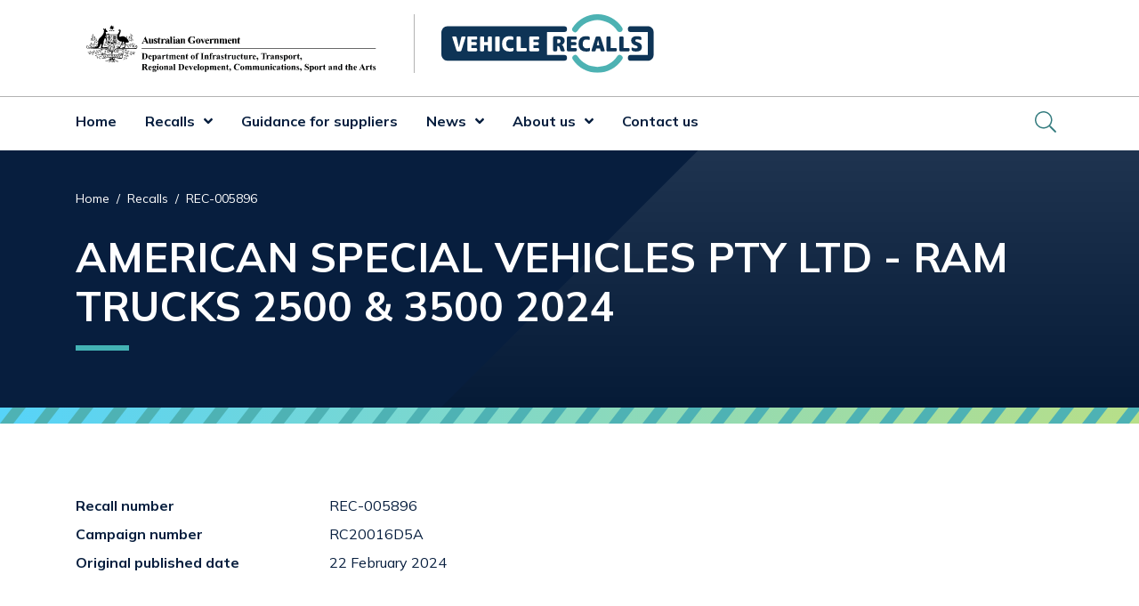

--- FILE ---
content_type: text/html; charset=UTF-8
request_url: https://www.vehiclerecalls.gov.au/recalls/rec-005896
body_size: 7226
content:
<!DOCTYPE html>
<html lang="en" dir="ltr" prefix="og: https://ogp.me/ns#">
  <head>
    <meta charset="utf-8" />
<script async src="https://www.googletagmanager.com/gtag/js?id=G-XCDWN8G8SB"></script>
<script>window.dataLayer = window.dataLayer || [];function gtag(){dataLayer.push(arguments)};gtag("js", new Date());gtag("set", "developer_id.dMDhkMT", true);gtag("config", "G-XCDWN8G8SB", {"groups":"default","page_placeholder":"PLACEHOLDER_page_location"});gtag('config', 'G-0XT7NFV9ZS', {'name': 'govcms'}); gtag('govcms.send', 'pageview', {'anonymizeIp': true})</script>
<meta name="description" content="Recall notice for AMERICAN SPECIAL VEHICLES PTY LTD - RAM TRUCKS 2500 &amp; 3500 2024" />
<link rel="canonical" href="https://www.vehiclerecalls.gov.au/recalls/rec-005896" />
<meta property="og:site_name" content="Vehicle Recalls" />
<meta property="og:url" content="https://www.vehiclerecalls.gov.au/recalls/rec-005896" />
<meta property="og:title" content="REC-005896 - AMERICAN SPECIAL VEHICLES PTY LTD - RAM TRUCKS 2500 &amp; 3500 2024 | Vehicle Recalls" />
<meta property="og:description" content="Recall notice for AMERICAN SPECIAL VEHICLES PTY LTD - RAM TRUCKS 2500 &amp; 3500 2024" />
<meta property="og:image" content="https://www.vehiclerecalls.gov.au/sites/default/files/images/DITRDC-vehicle-recalls-image.png" />
<meta property="og:image:url" content="https://www.vehiclerecalls.gov.au/sites/default/files/images/DITRDC-vehicle-recalls-image.png" />
<meta name="dcterms.title" content="REC-005896 - AMERICAN SPECIAL VEHICLES PTY LTD - RAM TRUCKS 2500 &amp; 3500 2024 | Vehicle Recalls" />
<meta name="dcterms.creator" content="Department of Infrastructure, Transport, Regional Development and Communications" />
<meta name="dcterms.description" content="Recall notice for AMERICAN SPECIAL VEHICLES PTY LTD - RAM TRUCKS 2500 &amp; 3500 2024" />
<meta name="dcterms.publisher" content="Department of Infrastructure, Transport, Regional Development and Communications" />
<meta name="twitter:card" content="summary" />
<meta name="format-detection" content="telephone=no" />
<meta name="Generator" content="Drupal 10 (http://drupal.org) + GovCMS (http://govcms.gov.au)" />
<meta name="MobileOptimized" content="width" />
<meta name="HandheldFriendly" content="true" />
<meta name="viewport" content="width=device-width, initial-scale=1, shrink-to-fit=no" />
<meta http-equiv="x-ua-compatible" content="ie=edge" />
<link rel="icon" href="/themes/custom/vr/aus-crest-64x64.png" type="image/png" />

      <link rel="preconnect" href="https://fonts.gstatic.com">
      <link href="https://fonts.googleapis.com/css2?family=Mulish:ital,wght@0,300;0,400;0,700;1,300;1,400;1,700&display=swap" rel="stylesheet">
    <title>REC-005896 - AMERICAN SPECIAL VEHICLES PTY LTD - RAM TRUCKS 2500 &amp; 3500 2024 | Vehicle Recalls</title>
    <link rel="stylesheet" media="all" href="/sites/default/files/css/css_KfidUQwtNjBvH6g8-Y5R_hL0Xpy8lkfOJ1-eRdmsnwA.css?delta=0&amp;language=en&amp;theme=vr&amp;include=eJyFyssJxDAMANGG7LikICkiGPQJkrxLuk_YBvYyh8eQBw9yvdzYKjd0r6yAa0eImN47BsNBsRQb_Z2Vbe3kstSy5Z3FOhCS22fyN8evm_qx5KUYpziC9Kxbpp0PN6Q3Dg" />
<link rel="stylesheet" media="all" href="/sites/default/files/css/css_kM5fs2bA5UgqEEWCipRcemk_XeTFABKmrYzchbB34zs.css?delta=1&amp;language=en&amp;theme=vr&amp;include=eJyFyssJxDAMANGG7LikICkiGPQJkrxLuk_YBvYyh8eQBw9yvdzYKjd0r6yAa0eImN47BsNBsRQb_Z2Vbe3kstSy5Z3FOhCS22fyN8evm_qx5KUYpziC9Kxbpp0PN6Q3Dg" />
<link rel="stylesheet" media="print" href="/sites/default/files/css/css_FzbZzdp7EiDG3fpkYjgJhE4-kppqnOgZ17ogOgLJAaU.css?delta=2&amp;language=en&amp;theme=vr&amp;include=eJyFyssJxDAMANGG7LikICkiGPQJkrxLuk_YBvYyh8eQBw9yvdzYKjd0r6yAa0eImN47BsNBsRQb_Z2Vbe3kstSy5Z3FOhCS22fyN8evm_qx5KUYpziC9Kxbpp0PN6Q3Dg" />

    
  </head>
  <body class="layout-no-sidebars page-node-6652 path-node node--type-recall">
    <a href="#main-content" class="visually-hidden focusable skip-link">
      Skip to main content
    </a>
    
      <div class="dialog-off-canvas-main-canvas" data-off-canvas-main-canvas>
    

<div id="page-wrapper">
  <div id="page">
            <section class="region region-notifications">
    <div class="views-element-container block block-views block-views-blocknotifications-block-1" id="block-views-block-notifications-block-1">
  
    
      <div class="content">
      <div><div class="view view-notifications view-id-notifications view-display-id-block_1 js-view-dom-id-4117482e3c45ad2d656eb1414c270633e0c614cf0be52610390111805158ec56">
  
    
      
  
          </div>
</div>

    </div>
  </div>

  </section>

        <header id="header" class="header" role="banner" aria-label="Site header">
              <div class="header-container border-bottom pt-3 pb-3">
          <div class="container">
            <div class="row">
              <div class="col col-10 col-md-6 col-lg-4">
                <a class="header__logo d-block" href="/">
                  <img src="/themes/custom/vr/DoITRDCSA_Inline.svg" class="img-logo w-100"
                       alt="Vehicle Recalls homepage. Australian Government, Department of Infrastructure, Transport, Regional Development, Communications and the Arts logo">
                </a>
              </div>
              <div class="col col-2 d-md-none">
                <div class="d-flex d-md-none ml-auto align-items-center">

                  <button class="hamburger hamburger--spin" type="button" aria-controls="mobile-menu"
                          aria-expanded="false" id="mobile-menu-button">
                  <span class="hamburger-box">
                    <span class="hamburger-inner"></span>
                  </span>
                    <span class="spinner"></span>
                    <span class="label">
                    <span class="sr-only">Mobile menu</span>
                  </span>
                  </button>

                </div>
              </div>
              <div class="col col-10 col-md-6 col-lg-4 pt-3 pt-md-0">
                <div class="vr-logo-col">
                  <a class="header__logo d-block vr-logo" href="/">
                    <img src="/themes/custom/vr/logo.svg" class="img-logo w-100"
                         alt="Vehicle Recalls homepage">
                  </a>
                </div>
              </div>

            </div>
            <div class="row">
              <div class="col">
                
              </div>
            </div>
          </div>

        </div>
        <div class="primary-menu-container">
          <div class="container">
              <section class="region region-primary-menu">
    <nav role="navigation" aria-labelledby="block-vr-main-navigation-menu" id="block-vr-main-navigation" class="block block-menu navigation menu--main d-none d-md-block">
            
  <h2 class="visually-hidden" id="block-vr-main-navigation-menu">Main navigation</h2>
  

        
              <ul class="clearfix nav navbar-nav">
                    <li class="nav-item">
                        
                  <a href="/" class="nav-link nav-link-- d-inline-block" data-drupal-link-system-path="&lt;front&gt;">Home</a>
              </li>
                <li class="nav-item menu-item--expanded dropdown">
                        
                  <a href="/recalls" title="Recalls" class="nav-link nav-link--recalls d-inline-block" data-drupal-link-system-path="node/2">Recalls</a><a href="/recalls" title="Recalls" class="dropdown-toggle d-inline-block" data-toggle="dropdown" aria-expanded="false" aria-haspopup="true" role="button" data-drupal-link-system-path="node/2"></a>
                        <ul class="dropdown-menu">
                    <li class="dropdown-item">
                        
                  <a href="/recalls/browse-all-recalls" title="Browse all recalls" class="nav-link--recalls-browse-all-recalls d-inline-block" data-drupal-link-system-path="recalls/browse-all-recalls">Browse all recalls</a>
              </li>
                <li class="dropdown-item">
                        
                  <a href="/recalls/browse-all-recalls?f%5B0%5D=product_category%3A7" title="Cars" class="nav-link--recalls-browse-all-recallsf5b05dproduct-category3a7 d-inline-block" data-drupal-link-query="{&quot;f&quot;:[&quot;product_category:7&quot;]}" data-drupal-link-system-path="recalls/browse-all-recalls">Cars</a>
              </li>
                <li class="dropdown-item">
                        
                  <a href="/recalls/browse-all-recalls?f%5B0%5D=product_category%3A14" title="Motor bikes" class="nav-link--recalls-browse-all-recallsf5b05dproduct-category3a14 d-inline-block" data-drupal-link-query="{&quot;f&quot;:[&quot;product_category:14&quot;]}" data-drupal-link-system-path="recalls/browse-all-recalls">Motor bikes</a>
              </li>
                <li class="dropdown-item">
                        
                  <a href="/recalls/browse-all-recalls?f%5B0%5D=product_category%3A59" title="Caravans and motorhomes" class="nav-link--recalls-browse-all-recallsf5b05dproduct-category3a59 d-inline-block" data-drupal-link-query="{&quot;f&quot;:[&quot;product_category:59&quot;]}" data-drupal-link-system-path="recalls/browse-all-recalls">Caravans and motorhomes</a>
              </li>
                <li class="dropdown-item">
                        
                  <a href="/recalls/browse-all-recalls?f%5B0%5D=product_category%3A73" title="Trailers" class="nav-link--recalls-browse-all-recallsf5b05dproduct-category3a73 d-inline-block" data-drupal-link-query="{&quot;f&quot;:[&quot;product_category:73&quot;]}" data-drupal-link-system-path="recalls/browse-all-recalls">Trailers</a>
              </li>
                <li class="dropdown-item">
                        
                  <a href="/recalls/browse-all-recalls?f%5B0%5D=product_category%3A12" title="Trucks and buses" class="nav-link--recalls-browse-all-recallsf5b05dproduct-category3a12 d-inline-block" data-drupal-link-query="{&quot;f&quot;:[&quot;product_category:12&quot;]}" data-drupal-link-system-path="recalls/browse-all-recalls">Trucks and buses</a>
              </li>
                <li class="dropdown-item">
                        
                  <a href="/recalls/recall-takata-nadi-5-airbags" class="nav-link--recalls-recall-takata-nadi-5-airbags d-inline-block" data-drupal-link-system-path="node/5846">Takata NADI 5-AT airbags</a>
              </li>
        </ul>
  
              </li>
                <li class="nav-item">
                        
                  <a href="/guidance-suppliers-conducting-vehicle-recall" title="Guidance for suppliers" class="nav-link nav-link--guidance-suppliers-conducting-vehicle-recall d-inline-block" data-drupal-link-system-path="node/3">Guidance for suppliers</a>
              </li>
                <li class="nav-item menu-item--expanded dropdown">
                        
                  <a href="/news" title="news" class="nav-link nav-link--news d-inline-block" data-drupal-link-system-path="news">News</a><a href="/news" title="news" class="dropdown-toggle d-inline-block" data-toggle="dropdown" aria-expanded="false" aria-haspopup="true" role="button" data-drupal-link-system-path="news"></a>
                        <ul class="dropdown-menu">
                    <li class="dropdown-item">
                        
                  <a href="https://edm.infrastructure.gov.au/link/id/zzzz6153d8e7a5f0d496/page.html?prompt=1" title="Receive email updates" class="nav-link-https--edminfrastructuregovau-link-id-zzzz6153d8e7a5f0d496-pagehtmlprompt1 d-inline-block">Receive email updates</a>
              </li>
        </ul>
  
              </li>
                <li class="nav-item menu-item--expanded dropdown">
                        
                  <a href="/about-us" title="About us" class="nav-link nav-link--about-us d-inline-block" data-drupal-link-system-path="node/9">About us</a><a href="/about-us" title="About us" class="dropdown-toggle d-inline-block" data-toggle="dropdown" aria-expanded="false" aria-haspopup="true" role="button" data-drupal-link-system-path="node/9"></a>
                        <ul class="dropdown-menu">
                    <li class="dropdown-item">
                        
                  <a href="/about-us/resources" title="Resources" class="nav-link--about-us-resources d-inline-block" data-drupal-link-system-path="node/3260">Resources</a>
              </li>
        </ul>
  
              </li>
                <li class="nav-item">
                        
                  <a href="/contact-us" title="Contact us" class="nav-link nav-link--contact-us d-inline-block" data-drupal-link-system-path="node/15">Contact us</a>
              </li>
        </ul>
  


  </nav>
<div class="views-exposed-form block block-views block-views-exposed-filter-blocksearch-page-index d-none d-md-block" data-drupal-selector="views-exposed-form-search-page-index" id="block-exposedformsearchpage-index">
  
    
      <div class="content">
      
<form action="/search" method="get" id="views-exposed-form-search-page-index" accept-charset="UTF-8" class="collapse">
  <div class="form-row">
  



  <div class="js-form-item js-form-type-textfield form-type-textfield js-form-item-text form-item-text mb-3">
          <label for="edit-text">search</label>
                    <input placeholder="Search site" data-drupal-selector="edit-text" type="text" id="edit-text" name="text" value="" size="30" maxlength="128" class="form-control" />

                      </div>
<div data-drupal-selector="edit-actions" class="form-actions js-form-wrapper form-wrapper mb-3" id="edit-actions"><input data-drupal-selector="edit-submit-search" type="submit" id="edit-submit-search" value="Search" class="button js-form-submit form-submit btn btn-primary form-control" />
</div>

</div>

</form>

      <a id="header-search-toggle" data-toggle="collapse" href="#views-exposed-form-search-page-index" role="button" aria-expanded="false" aria-controls="views-exposed-form-search-page-index"><span class="sr-only">toggle search pane</span><i class="fal fa-search"></i></a>
    </div>
  
</div>

  </section>

          </div>
        </div>

          </header>
          <div id="content-header" class="border-bottom-gradient bg-primary">
        <div class="block-fade-right-light pt-5 pb-6">
          <div class="container">
            <div>
                <section class="region region-content-header">
    <div id="block-breadcrumbs" class="block block-system block-system-breadcrumb-block">
  
    
      <div class="d-flex">
      <div class="content flex-grow-1">
        
  <nav role="navigation" aria-label="breadcrumb" style="">
  <ol class="breadcrumb">
            <li class="breadcrumb-item">
        <a href="/">Home</a>
      </li>
                <li class="breadcrumb-item">
        <a href="/recalls">Recalls</a>
      </li>
                <li class="breadcrumb-item active">
        REC-005896
      </li>
        </ol>
</nav>


      </div>
          </div>
  </div>
<div id="block-vr-page-title" class="block block-core block-page-title-block">
  
    
      <div class="content">
      
  <h1 class="title heading-underline"><span class="field field--name-title field--type-string field--label-hidden">AMERICAN SPECIAL VEHICLES PTY LTD - RAM TRUCKS 2500 &amp; 3500 2024</span>
</h1>


    </div>
  </div>

  </section>

            </div>
          </div>
        </div>
      </div>
              <div class="highlighted">
        <aside class="container section clearfix" role="complementary">
            <section class="region region-highlighted">
    <div data-drupal-messages-fallback class="hidden"></div>

  </section>

        </aside>
      </div>
        <div id="main-wrapper" class="layout-main-wrapper clearfix">
      <a id="main-content" tabindex="-1"></a>

      
        
                  <div id="main" class="container">
            <div class="row row-offcanvas row-offcanvas-left clearfix">
              <main class="main-content col" id="content" role="main">
                <section class="section">
                    <section class="region region-content">
    

<article class="node node--type-recall node--view-mode-full clearfix">
  <header>
    
        
      </header>
  <div class="node__content clearfix">
    


<div  class="recall-section pb-5 border-bottom border-2 border-light-gray">
  <h2 class="sr-only">recall information</h2>
    
  <div class="field field--name-field-r-id field--type-string field--label-above row align-items-baseline pb-2">
    <div role="heading" aria-level="3" class="field__label h6 col-12 col-md-3 mb-0">Recall number</div>
     <div class='field__items col-12 col-md-9'>
               <div class="field__item">REC-005896</div>
          </div>
  </div>

  <div class="field field--name-field-r-campaign-number field--type-string field--label-above row align-items-baseline pb-2">
    <div role="heading" aria-level="3" class="field__label h6 col-12 col-md-3 mb-0">Campaign number</div>
     <div class='field__items col-12 col-md-9'>
               <div class="field__item">RC20016D5A</div>
          </div>
  </div>

  <div class="field field--name-field-r-original-publish-date field--type-datetime field--label-above row align-items-baseline pb-2">
    <div role="heading" aria-level="3" class="field__label h6 col-12 col-md-3 mb-0">Original published date</div>
     <div class='field__items col-12 col-md-9'>
               <div class="field__item"><time datetime="2024-02-22T05:37:43Z" class="datetime">22 February 2024</time>
</div>
          </div>
  </div>

  </div>
<div  class="recall-section pt-5 pb-5">
  <h2 class="sr-only">make and model information</h2>
    
  <div class="field field--name-field-r-make field--type-entity-reference field--label-above row align-items-baseline pb-2">
    <div role="heading" aria-level="3" class="field__label h6 col-12 col-md-3 mb-0">Make</div>
     <div class='field__items col-12 col-md-9'>
               <div class="field__item">RAM TRUCKS</div>
          </div>
  </div>

  <div class="field field--name-field-r-models field--type-string field--label-above row align-items-baseline pb-2">
    <div role="heading" aria-level="3" class="field__label h6 col-12 col-md-3 mb-0">Model</div>
     <div class='field__items col-12 col-md-9'>
               <div class="field__item">2500 &amp; 3500</div>
          </div>
  </div>
      <div class="field field--name-field-r-date-ranges field--type-string field--label-above row align-items-baseline pb-2">
      <div class="field__label h6 col-12 col-md-3 mb-0" role="heading" aria-level="3">Year range</div>
      <div class='field__items col-12 col-md-9'>
                  <div class="field__item">2024</div>
              </div>
    </div>
  
<div class="field field--name-field-r-affected-units field--type-integer field--label-above row align-items-baseline pb-2">
  <div class="field__label h6 col-12 col-md-3 mb-0" role="heading" aria-level="3">Affected units</div>
  <div class='field__items col-12 col-md-9'>
          <div class="field__item">419</div>
      </div>
</div>

  </div>
<div  class="recall-section pt-5 pb-5">
  <h2>Identifying features</h2>
      <div class="field field--name-field-r-vin-files field--type-file field--label-above row">
    <div class="field__label h6 col-12">VIN (Vehicle identification number)</div>
    <div class='field__items col-12 px-5 py-4 bg-gray-fade-right'>
              <div class="field__item pb-1 pt-1">
<span class="file file--mime-text-csv file--text"><a href="/sites/default/files/recall-files/REC-005896-VIN-List-1.csv" type="text/csv">REC-005896-VIN-List-1.csv (CSV, 7.8 KB)</a></span></div>
          </div>
  </div>

  </div>
<div  class="recall-section pt-5">
  <h2>What are the defects?</h2>
    
    <div class="field field--name-field-r-defect field--type-string-long field--label-hidden row align-items-baseline pb-2 field__items mb-3">
              <div class="field__item col-12">Due to a software issue in the steering column control module, vehicles may have been built with a steering column control module (SCCM) turn signal lever which may not cancel when the steering wheel is rotated or switched off manually, this could lead to a non-cancelling indicator and or high beams activating.</div>
          </div>

  </div>
<div  class="recall-section pt-5">
  <h2>What are the hazards?</h2>
    
    <div class="field field--name-field-r-hazard field--type-string-long field--label-hidden row align-items-baseline pb-2 field__items mb-3">
              <div class="field__item col-12">If the turn signal indicators do not illuminate as intended, other road users would be unable to identify if the vehicle is turning. This could increase the risk of an accident causing serious injury or death to vehicle occupants and/or other road users.</div>
          </div>

  </div>
<div  class="recall-section pt-5 pb-5 border-bottom border-2 border-light-gray">
  <h2>What should consumers do?</h2>
    
    <div class="field field--name-field-r-action field--type-string-long field--label-hidden row align-items-baseline pb-2 field__items mb-3">
              <div class="field__item col-12">Owners of affected vehicles should contact their local authorised RAM dealer to have the software updated, free of charge.</div>
          </div>

  </div>
<div  class="recall-section pt-5 pb-5">
    
  <div class="field field--name-field-r-supplier-details field--type-string field--label-above row align-items-baseline pb-2">
    <div role="heading" aria-level="3" class="field__label h6 col-12 col-md-3 mb-0">Supplier details</div>
     <div class='field__items col-12 col-md-9'>
               <div class="field__item">AMERICAN SPECIAL VEHICLES PTY LTD</div>
          </div>
  </div>

  </div>
<div  class="recall-section pt-5 pb-5">
  <h2>Who should owners/operators contact for more information?</h2>
    
  <div class="field field--name-field-r-contact-name field--type-string field--label-above row align-items-baseline pb-2">
    <div role="heading" aria-level="3" class="field__label h6 col-12 col-md-3 mb-0">Contact name</div>
     <div class='field__items col-12 col-md-9'>
               <div class="field__item">RAM Trucks Customer Assist</div>
          </div>
  </div>

  <div class="field field--name-field-r-contact-phone field--type-string field--label-above row align-items-baseline pb-2">
    <div role="heading" aria-level="3" class="field__label h6 col-12 col-md-3 mb-0">Contact phone</div>
     <div class='field__items col-12 col-md-9'>
               <div class="field__item">1300 681 655</div>
          </div>
  </div>

  </div>
<div  class="recall-section pt-5 pb-5">
  <h2>Responsible regulator</h2>
    
    <div class="field field--name-field-r-regulator field--type-entity-reference field--label-hidden row align-items-baseline pb-2 field__items mb-3">
              <div class="field__item col-12">
<div id="taxonomy-term-128" class="taxonomy-term vocabulary-regulator">
  
  <div class="field field--name-name field--type-string field--label-hidden field__item">Department of Infrastructure, Transport, Regional Development, Communications and the Arts is the responsible regulator for this recall.</div>



  <div class="content pt-4">
    
            <div class="field field--name-field-regulator-image field--type-image field--label-hidden field__item">  <img loading="lazy" src="/sites/default/files/regulator-image/regulator-ditrdca-logo.png" width="409" height="75" alt="" class="img-fluid" />

</div>
      
  </div>
</div>
</div>
          </div>

  </div>
<div  class="recall-section pt-5 pb-5">
  <h2>Product type</h2>
    
  <div class="field field--name-field-product-category field--type-entity-reference field--label-hidden field__items mb-3">
          <div class="field__item btn btn-light-gray d-inline mr-2"><a href="/recalls/browse-all-recalls?f%5B0%5D=product_category%3A7">Cars</a></div>
          <div class="field__item btn btn-light-gray d-inline mr-2"><a href="/recalls/browse-all-recalls?f%5B0%5D=make%3A323">RAM TRUCKS</a></div>
      </div>

  </div>
  </div>
      <div>
      <div id="share-links" class="d-flex pt-7">
  <div class="font-weight-bold">Share this page</div>
  <a href="https://www.facebook.com/sharer/sharer.php?u=https://www.vehiclerecalls.gov.au/recalls/rec-005896" rel="nofollow noopener" target="_blank">
    <i class="fab fa-facebook" aria-hidden="true"></i>
    <span class="pl-1 sr-only">Facebook</span>
  </a>
  <a href="https://twitter.com/intent/tweet?url=https://www.vehiclerecalls.gov.au/recalls/rec-005896" rel="nofollow noopener" target="_blank">
    <i class="fab fa-twitter" aria-hidden="true"></i>
    <spam class="pl-1 sr-only">Twitter</spam>
  </a>
  <a href="https://www.linkedin.com/sharing/share-offsite/?url=https://www.vehiclerecalls.gov.au/recalls/rec-005896" rel="nofollow noopener" target="_blank">
    <i class="fab fa-linkedin" aria-hidden="true"></i>
    <span class="pl-1 sr-only">LinkedIn</span>
  </a>
  <a href="mailto:?subject=REC-005896 | Vehicle Recalls&body=https://www.vehiclerecalls.gov.au/recalls/rec-005896" rel="nofollow noopener">
    <i class="fas fa-envelope" aria-hidden="true"></i>
    <span class="pl-1 sr-only">Email</span>
  </a>
</div>    </div>
  </article>

  </section>

                </section>
              </main>
                                        </div>
          </div>
        
        
          </div>
          <div class="above-footer pt-7 pb-7 bg-gray-fade-right">
        <div class="container section clearfix">
            <section class="region region-above-footer">
    
<div id="block-block-content-a5852e16-fb53-422e-84e0-bff7171b9983" class="block-content-i_want_to block block-block-content block-block-contenta5852e16-fb53-422e-84e0-bff7171b9983 block-i-want-to py-5">
  
      <div class="text-center pb-4">
      <h2>I want to...</h2>
    </div>

    
      <div class="content row">
        <div class="col-12 col-md-4 mb-4">
          <a class="bg-white text-center h-100" href="https://edm.infrastructure.gov.au/vehicle-recalls">
            <div class="icon">
              <i class="fal fa-envelope-open-text"></i>
            </div>
            <div>
              <h3 class="h4">Receive email updates</h3>
            </div>
          </a>
        </div>
        <div class="col-12 col-md-4 mb-4">
          <a class="bg-white text-center h-100" href="/recalls/browse-all-recalls/feed">
            <div class="icon">
              <i class="fas fa-rss"></i>
            </div>
            <div>
              <h3 class="h4">Subscribe to RSS</h3>
            </div>
          </a>
        </div>
        <div class="col-12 col-md-4 mb-4">
          <a class="bg-white text-center h-100" href="/recalls/browse-all-recalls">
            <div class="icon">
              <i class="fal fa-search"></i>
            </div>
            <div>
              <h3 class="h4">Browse all recalls</h3>
            </div>
          </a>
        </div>
    </div>
  </div>

  </section>

        </div>
      </div>
        <footer id="site-footer" class="bg-primary border-bottom-gradient">
      <div class="block-fade-left-light block-fade-left-minus-20 pt-5">
                  <div class="container">
            <div class="row footer-menu-columns">
              <div class="col-12 col-md-3">
                  <section class="region region-footer-first-col-1">
    <nav role="navigation" aria-labelledby="block-footerbrowse-menu" id="block-footerbrowse" class="block block-menu navigation menu--footer-browse">
            
  <h2 class="visually-hidden" id="block-footerbrowse-menu">Footer browse</h2>
  

        
              <ul class="clearfix nav">
                    <li class="nav-item">
                        
        <a href="/recalls" title="Recalls" class="nav-link nav-link--recalls" data-drupal-link-system-path="node/2">Recalls</a>
              </li>
                <li class="nav-item">
                        
        <a href="/recalls/browse-all-recalls" title="Browse all recalls" class="nav-link nav-link--recalls-browse-all-recalls" data-drupal-link-system-path="recalls/browse-all-recalls">Browse all recalls</a>
              </li>
                <li class="nav-item">
                        
        <a href="/recalls/browse-all-recalls?f%5B0%5D=product_category%3A7" title="Cars" class="nav-link nav-link--recalls-browse-all-recallsf5b05dproduct-category3a7" data-drupal-link-query="{&quot;f&quot;:[&quot;product_category:7&quot;]}" data-drupal-link-system-path="recalls/browse-all-recalls">Cars</a>
              </li>
                <li class="nav-item">
                        
        <a href="/recalls/browse-all-recalls?f%5B0%5D=product_category%3A14" title="Motorbikes" class="nav-link nav-link--recalls-browse-all-recallsf5b05dproduct-category3a14" data-drupal-link-query="{&quot;f&quot;:[&quot;product_category:14&quot;]}" data-drupal-link-system-path="recalls/browse-all-recalls">Motorbikes</a>
              </li>
                <li class="nav-item">
                        
        <a href="/recalls/browse-all-recalls?f%5B0%5D=product_category%3A59" title="Caravans and Motorhomes" class="nav-link nav-link--recalls-browse-all-recallsf5b05dproduct-category3a59" data-drupal-link-query="{&quot;f&quot;:[&quot;product_category:59&quot;]}" data-drupal-link-system-path="recalls/browse-all-recalls">Caravans and Motorhomes</a>
              </li>
                <li class="nav-item">
                        
        <a href="/recalls/browse-all-recalls?f%5B0%5D=product_category%3A12" title="Trucks and Buses" class="nav-link nav-link--recalls-browse-all-recallsf5b05dproduct-category3a12" data-drupal-link-query="{&quot;f&quot;:[&quot;product_category:12&quot;]}" data-drupal-link-system-path="recalls/browse-all-recalls">Trucks and Buses</a>
              </li>
                <li class="nav-item">
                        
        <a href="/recalls/browse-all-recalls?f%5B0%5D=product_category%3A73" title="Trailers" class="nav-link nav-link--recalls-browse-all-recallsf5b05dproduct-category3a73" data-drupal-link-query="{&quot;f&quot;:[&quot;product_category:73&quot;]}" data-drupal-link-system-path="recalls/browse-all-recalls">Trailers</a>
              </li>
        </ul>
  


  </nav>

  </section>

              </div>
              <div class="col-12 col-md-3">
                  <section class="region region-footer-first-col-2">
    <nav role="navigation" aria-labelledby="block-footerguidance-menu" id="block-footerguidance" class="block block-menu navigation menu--footer-guidance">
            
  <h2 class="visually-hidden" id="block-footerguidance-menu">Footer guidance</h2>
  

        
              <ul class="clearfix nav">
                    <li class="nav-item">
                        
        <a href="/guidance-suppliers-conducting-vehicle-recall" title="Guidance for suppliers" class="nav-link nav-link--guidance-suppliers-conducting-vehicle-recall" data-drupal-link-system-path="node/3">Guidance for suppliers</a>
              </li>
        </ul>
  


  </nav>

  </section>

              </div>
              <div class="col-12 col-md-3">
                  <section class="region region-footer-first-col-3">
    <nav role="navigation" aria-labelledby="block-footernews-menu" id="block-footernews" class="block block-menu navigation menu--footer-news">
            
  <h2 class="visually-hidden" id="block-footernews-menu">Footer news</h2>
  

        
              <ul class="clearfix nav">
                    <li class="nav-item">
                        
        <a href="/news" title="News" class="nav-link nav-link--news" data-drupal-link-system-path="news">News</a>
              </li>
                <li class="nav-item">
                        
        <a href="https://edm.infrastructure.gov.au/link/id/zzzz6153d8e7a5f0d496/page.html?prompt=1" title="Receive email updates" class="nav-link nav-link-https--edminfrastructuregovau-link-id-zzzz6153d8e7a5f0d496-pagehtmlprompt1">Receive email updates</a>
              </li>
        </ul>
  


  </nav>

  </section>

              </div>
              <div class="col-12 col-md-3">
                  <section class="region region-footer-first-col-4">
    <nav role="navigation" aria-labelledby="block-footeraboutus-menu" id="block-footeraboutus" class="block block-menu navigation menu--footer-about-us">
            
  <h2 class="visually-hidden" id="block-footeraboutus-menu">Footer about us</h2>
  

        
              <ul class="clearfix nav">
                    <li class="nav-item">
                        
        <a href="/about-us" title="About us" class="nav-link nav-link--about-us" data-drupal-link-system-path="node/9">About us</a>
              </li>
                <li class="nav-item">
                        
        <a href="/about-us/resources" title="Resources" class="nav-link nav-link--about-us-resources" data-drupal-link-system-path="node/3260">Resources</a>
              </li>
        </ul>
  


  </nav>
<nav role="navigation" aria-labelledby="block-footercontact-menu" id="block-footercontact" class="block block-menu navigation menu--footer-contact">
            
  <h2 class="visually-hidden" id="block-footercontact-menu">Footer contact</h2>
  

        
              <ul class="clearfix nav">
                    <li class="nav-item">
                        
        <a href="/contact-us" title="Contact us" class="nav-link nav-link--contact-us" data-drupal-link-system-path="node/15">Contact us</a>
              </li>
        </ul>
  


  </nav>

  </section>

              </div>
            </div>
              <section class="row region region-footer-second">
    
<div id="block-traditionalcustodians" class="block-content-basic block block-block-content block-block-contentdcbbe067-d834-4bad-8427-0e2001af0574 col-12 col-md-8 col-lg-8">
  
    
      <div class="content">
      
            <div class="clearfix text-formatted field field--name-body field--type-text-with-summary field--label-hidden field__item"><p>The Department of Infrastructure, Transport, Regional Development, Communications, Sport and the Arts acknowledges the Traditional Custodians of Country throughout Australia.</p>
</div>
      
    </div>
  </div>
<nav role="navigation" aria-labelledby="block-sociallinks-2-menu" id="block-sociallinks-2" class="block block-menu navigation menu--social-links col-12 col-md-4 offset-lg-1 col-lg-3">
            
  <h2 class="visually-hidden" id="block-sociallinks-2-menu">Social links</h2>
  

        
        <ul class="clearfix nav row">
                
      <li class="nav-item social-link col-3">
        
        
                
        <a href="https://www.facebook.com/AusGovInfrastructure" title="Facebook" class="nav-link nav-link-https--wwwfacebookcom-ausgovinfrastructure">          <i class="fab fa-facebook"></i><span class="sr-only">Facebook</span>
        </a>
              </li>
          
      <li class="nav-item social-link col-3">
        
        
                
        <a href="https://twitter.com/AusGovInfra" title="Twitter" class="nav-link nav-link-https--twittercom-ausgovinfra">          <i class="fab fa-twitter"></i><span class="sr-only">Twitter</span>
        </a>
              </li>
          
      <li class="nav-item social-link col-3">
        
        
                
        <a href="https://www.linkedin.com/company/infrastructureau/" title="Linkedin" class="nav-link nav-link-https--wwwlinkedincom-company-infrastructureau-">          <i class="fab fa-linkedin"></i><span class="sr-only">Linkedin</span>
        </a>
              </li>
          
      <li class="nav-item social-link col-3">
        
        
                
        <a href="https://www.youtube.com/c/InfrastructureTransportRegionalDevComms" title="Youtube" class="nav-link nav-link-https--wwwyoutubecom-c-infrastructuretransportregionaldevcomms">          <i class="fab fa-youtube"></i><span class="sr-only">Youtube</span>
        </a>
              </li>
      </ul>
    


  </nav>

  </section>

              <section class="row region region-footer-third">
    <nav role="navigation" aria-labelledby="block-vr-footer-menu" id="block-vr-footer" class="block block-menu navigation menu--footer col-12 col-md-10">
            
  <h2 class="visually-hidden" id="block-vr-footer-menu">Footer menu</h2>
  

        
              <ul class="clearfix nav flex-row" data-component-id="bootstrap_barrio:menu_columns">
                    <li class="nav-item">
                <a href="https://www.infrastructure.gov.au/copyright" title="Copyright" class="nav-link nav-link-https--wwwinfrastructuregovau-copyright">Copyright</a>
              </li>
                <li class="nav-item">
                <a href="https://www.infrastructure.gov.au/disclaimers" class="nav-link nav-link-https--wwwinfrastructuregovau-disclaimers">Disclaimer</a>
              </li>
                <li class="nav-item">
                <a href="https://www.infrastructure.gov.au/privacy" title="Privacy" class="nav-link nav-link-https--wwwinfrastructuregovau-privacy">Privacy</a>
              </li>
        </ul>
  



  </nav>
<div id="block-abn" class="block-content-basic block block-block-content block-block-contentbfde4e1e-ba6a-4aa4-b215-5d4aa3369c90 col-12 col-md-2 text-cool-gray text-right">
  
    
      <div class="content">
      
            <div class="clearfix text-formatted field field--name-body field--type-text-with-summary field--label-hidden field__item"><p>ABN: 86 267 354 017</p>
</div>
      
    </div>
  </div>

  </section>

          </div>
              </div>
    </footer>
  </div>
</div>

<nav id="mobile-menu" role="navigation" hidden aria-hidden="true" tabindex="-1">
  
        <ul>
                      <li>
          <a href="/" data-drupal-link-system-path="&lt;front&gt;">Home</a>

                  </li>
                      <li>
          <a href="/recalls" title="Recalls" data-drupal-link-system-path="node/2">Recalls</a>

                              <ul>
                      <li>
          <a href="/recalls/browse-all-recalls" title="Browse all recalls" data-drupal-link-system-path="recalls/browse-all-recalls">Browse all recalls</a>

                  </li>
                      <li>
          <a href="/recalls/browse-all-recalls?f%5B0%5D=product_category%3A7" title="Cars" data-drupal-link-query="{&quot;f&quot;:[&quot;product_category:7&quot;]}" data-drupal-link-system-path="recalls/browse-all-recalls">Cars</a>

                  </li>
                      <li>
          <a href="/recalls/browse-all-recalls?f%5B0%5D=product_category%3A14" title="Motor bikes" data-drupal-link-query="{&quot;f&quot;:[&quot;product_category:14&quot;]}" data-drupal-link-system-path="recalls/browse-all-recalls">Motor bikes</a>

                  </li>
                      <li>
          <a href="/recalls/browse-all-recalls?f%5B0%5D=product_category%3A59" title="Caravans and motorhomes" data-drupal-link-query="{&quot;f&quot;:[&quot;product_category:59&quot;]}" data-drupal-link-system-path="recalls/browse-all-recalls">Caravans and motorhomes</a>

                  </li>
                      <li>
          <a href="/recalls/browse-all-recalls?f%5B0%5D=product_category%3A73" title="Trailers" data-drupal-link-query="{&quot;f&quot;:[&quot;product_category:73&quot;]}" data-drupal-link-system-path="recalls/browse-all-recalls">Trailers</a>

                  </li>
                      <li>
          <a href="/recalls/browse-all-recalls?f%5B0%5D=product_category%3A12" title="Trucks and buses" data-drupal-link-query="{&quot;f&quot;:[&quot;product_category:12&quot;]}" data-drupal-link-system-path="recalls/browse-all-recalls">Trucks and buses</a>

                  </li>
                      <li>
          <a href="/recalls/recall-takata-nadi-5-airbags" data-drupal-link-system-path="node/5846">Takata NADI 5-AT airbags</a>

                  </li>
          </ul>
  
                  </li>
                      <li>
          <a href="/guidance-suppliers-conducting-vehicle-recall" title="Guidance for suppliers" data-drupal-link-system-path="node/3">Guidance for suppliers</a>

                  </li>
                      <li>
          <a href="/news" title="news" data-drupal-link-system-path="news">News</a>

                              <ul>
                      <li>
          <a href="https://edm.infrastructure.gov.au/link/id/zzzz6153d8e7a5f0d496/page.html?prompt=1" title="Receive email updates">Receive email updates</a>

                  </li>
          </ul>
  
                  </li>
                      <li>
          <a href="/about-us" title="About us" data-drupal-link-system-path="node/9">About us</a>

                              <ul>
                      <li>
          <a href="/about-us/resources" title="Resources" data-drupal-link-system-path="node/3260">Resources</a>

                  </li>
          </ul>
  
                  </li>
                      <li>
          <a href="/contact-us" title="Contact us" data-drupal-link-system-path="node/15">Contact us</a>

                  </li>
          </ul>
  


</nav>

  </div>

    
    <script type="application/json" data-drupal-selector="drupal-settings-json">{"path":{"baseUrl":"\/","pathPrefix":"","currentPath":"node\/6652","currentPathIsAdmin":false,"isFront":false,"currentLanguage":"en"},"pluralDelimiter":"\u0003","suppressDeprecationErrors":true,"google_analytics":{"account":"G-XCDWN8G8SB","trackOutbound":true,"trackMailto":true,"trackTel":true,"trackDownload":true,"trackDownloadExtensions":"7z|aac|arc|arj|asf|asx|avi|bin|csv|doc(x|m)?|dot(x|m)?|exe|flv|gif|gz|gzip|hqx|jar|jpe?g|js|mp(2|3|4|e?g)|mov(ie)?|msi|msp|pdf|phps|png|ppt(x|m)?|pot(x|m)?|pps(x|m)?|ppam|sld(x|m)?|thmx|qtm?|ra(m|r)?|sea|sit|tar|tgz|torrent|txt|wav|wma|wmv|wpd|xls(x|m|b)?|xlt(x|m)|xlam|xml|z|zip"},"field_group":{"html_element":{"mode":"default","context":"view","settings":{"classes":"recall-section pb-5 border-bottom border-2 border-light-gray","id":"","element":"div","show_label":true,"label_element":"h2","label_element_classes":"sr-only","attributes":"","effect":"none","speed":"fast"}}},"ajaxTrustedUrl":{"\/search":true},"user":{"uid":0,"permissionsHash":"6a8e185966af3b4786568aba2990572424736ba6f36564bbc87db0828f9b8e0f"}}</script>
<script src="/sites/default/files/js/js_XXI9poXgcNVA-Q0O8tVmas14kRwY_lQ56CF3JrfRK6c.js?scope=footer&amp;delta=0&amp;language=en&amp;theme=vr&amp;include=eJxLz89Pz0mNT8xLzKksyUwu1k9HE9ApK9JPz8lPSszRLS6pzMnMSwcAFXcUYw"></script>

  </body>
</html>


--- FILE ---
content_type: text/css
request_url: https://www.vehiclerecalls.gov.au/sites/default/files/css/css_FzbZzdp7EiDG3fpkYjgJhE4-kppqnOgZ17ogOgLJAaU.css?delta=2&language=en&theme=vr&include=eJyFyssJxDAMANGG7LikICkiGPQJkrxLuk_YBvYyh8eQBw9yvdzYKjd0r6yAa0eImN47BsNBsRQb_Z2Vbe3kstSy5Z3FOhCS22fyN8evm_qx5KUYpziC9Kxbpp0PN6Q3Dg
body_size: -114
content:
/* @license GPL-2.0-or-later https://www.drupal.org/licensing/faq */
body{color:#000}


--- FILE ---
content_type: image/svg+xml
request_url: https://www.vehiclerecalls.gov.au/themes/custom/vr/assets/dist/images/border-skew.svg
body_size: -85
content:
<svg width="38mm" height="18mm" viewBox="0 0 38 18" xmlns="http://www.w3.org/2000/svg">
  <path d="M14 0h15L15 18H0z" fill="#4eb2b4"/>
</svg>

--- FILE ---
content_type: image/svg+xml
request_url: https://www.vehiclerecalls.gov.au/themes/custom/vr/DoITRDCSA_Inline.svg
body_size: 19208
content:
<?xml version="1.0" encoding="utf-8"?>
<svg version="1.1" xmlns="http://www.w3.org/2000/svg" xmlns:xlink="http://www.w3.org/1999/xlink" x="0px" y="0px"
	 viewBox="0 0 411.4 89.8" style="enable-background:new 0 0 411.4 89.8;" xml:space="preserve">
<style type="text/css">
	.st0{display:none;}
	.st1{display:inline;fill:none;}
	.st2{fill:#010202;}
</style>
<g id="Isolated_Zone" class="st0">
	<rect x="6.1" y="-115.8" class="st1" width="253.1" height="89.8"/>
</g>
<g id="Layer_1">
	<g>
		<g>
			<path d="M92.5,36l-1.4-3.2L89.7,36H92.5 M92.7,36.5h-3.2l-0.4,0.9c-0.1,0.3-0.2,0.5-0.2,0.7c0,0.3,0.1,0.4,0.3,0.6
				c0.1,0.1,0.4,0.1,0.9,0.2v0.2h-3v-0.2c0.3,0,0.6-0.2,0.8-0.4c0.2-0.2,0.5-0.7,0.8-1.4l3.3-7.3h0.1l3.3,7.5
				c0.3,0.7,0.6,1.2,0.8,1.3c0.2,0.1,0.4,0.2,0.6,0.2v0.2h-4.4v-0.2h0.2c0.4,0,0.6,0,0.7-0.1c0.1-0.1,0.1-0.2,0.1-0.3
				c0-0.1,0-0.2,0-0.2c0,0-0.1-0.2-0.2-0.5L92.7,36.5z"/>
			<path d="M102.4,32.8v4.9c0,0.5,0,0.8,0.1,0.9c0.1,0.1,0.3,0.2,0.5,0.2v0.2h-2.6v-0.8c-0.3,0.4-0.6,0.6-0.9,0.8
				c-0.3,0.2-0.6,0.2-1,0.2c-0.4,0-0.7-0.1-1-0.3c-0.3-0.2-0.5-0.5-0.6-0.8C97,37.9,97,37.4,97,36.6v-2.5c0-0.5,0-0.8-0.1-0.9
				c-0.1-0.1-0.3-0.2-0.5-0.2v-0.2h2.6v4.3c0,0.5,0,0.7,0.1,0.9c0,0.1,0.1,0.2,0.2,0.3c0.1,0.1,0.2,0.1,0.3,0.1c0.2,0,0.3,0,0.4-0.1
				c0.2-0.1,0.4-0.4,0.6-0.7v-3.4c0-0.5,0-0.8-0.1-0.9c-0.1-0.1-0.3-0.2-0.5-0.2v-0.2H102.4"/>
			<path d="M107.5,32.6l0.1,2.2h-0.2c-0.3-0.6-0.6-1.1-0.9-1.3c-0.3-0.2-0.6-0.4-0.9-0.4c-0.2,0-0.3,0.1-0.5,0.2
				c-0.1,0.1-0.2,0.3-0.2,0.4c0,0.1,0,0.2,0.1,0.4c0.1,0.2,0.5,0.5,1.2,1c0.7,0.4,1.1,0.8,1.3,1.1c0.2,0.3,0.3,0.7,0.3,1
				c0,0.4-0.1,0.7-0.3,1c-0.2,0.3-0.4,0.6-0.7,0.8c-0.3,0.2-0.7,0.3-1.1,0.3c-0.3,0-0.7-0.1-1.2-0.3c-0.1,0-0.2-0.1-0.3-0.1
				c-0.1,0-0.3,0.1-0.4,0.3h-0.2l-0.1-2.3h0.2c0.2,0.6,0.5,1,0.8,1.3c0.4,0.3,0.7,0.4,1,0.4c0.2,0,0.4-0.1,0.5-0.2
				c0.1-0.1,0.2-0.3,0.2-0.5c0-0.2-0.1-0.4-0.2-0.6c-0.1-0.2-0.4-0.4-0.9-0.7c-0.7-0.5-1.1-0.8-1.3-1.1c-0.3-0.4-0.4-0.8-0.4-1.2
				c0-0.5,0.2-0.9,0.5-1.3c0.3-0.4,0.8-0.6,1.5-0.6c0.3,0,0.7,0.1,1,0.2c0.1,0.1,0.2,0.1,0.3,0.1c0.1,0,0.1,0,0.2,0
				c0.1,0,0.1-0.1,0.2-0.3H107.5"/>
			<path d="M110.8,30.5v2.3h1.5v0.7h-1.5v3.9c0,0.4,0,0.6,0,0.7c0,0.1,0.1,0.2,0.2,0.3c0.1,0.1,0.2,0.1,0.2,0.1
				c0.3,0,0.6-0.2,0.8-0.7l0.2,0.1c-0.4,0.9-1,1.3-1.8,1.3c-0.4,0-0.7-0.1-1-0.3c-0.3-0.2-0.4-0.5-0.5-0.7c0-0.2-0.1-0.6-0.1-1.2
				v-3.4h-0.8v-0.2c0.6-0.4,1-0.8,1.4-1.3c0.4-0.4,0.7-0.9,1-1.5H110.8"/>
			<path d="M115.4,32.8v1.4c0.4-0.7,0.8-1.1,1.1-1.3c0.3-0.2,0.6-0.3,0.9-0.3c0.3,0,0.5,0.1,0.6,0.2c0.2,0.2,0.2,0.4,0.2,0.7
				c0,0.3-0.1,0.5-0.2,0.7c-0.1,0.2-0.3,0.2-0.5,0.2c-0.2,0-0.4-0.1-0.6-0.2c-0.2-0.2-0.3-0.2-0.3-0.3c0,0-0.1,0-0.2,0
				c-0.1,0-0.3,0-0.4,0.1c-0.2,0.2-0.3,0.4-0.4,0.7c-0.1,0.4-0.2,0.9-0.2,1.4v1.5l0,0.4c0,0.3,0,0.4,0,0.5c0.1,0.1,0.1,0.2,0.2,0.3
				c0.1,0.1,0.3,0.1,0.5,0.1v0.2h-3.4v-0.2c0.3,0,0.5-0.1,0.6-0.2c0.1-0.1,0.1-0.5,0.1-1v-3.5c0-0.4,0-0.6-0.1-0.7
				c0-0.1-0.1-0.2-0.2-0.3c-0.1-0.1-0.2-0.1-0.5-0.1v-0.2H115.4"/>
			<path d="M121.7,37.7v-2.1c-0.5,0.3-1,0.7-1.2,1c-0.2,0.2-0.3,0.5-0.3,0.7c0,0.2,0.1,0.4,0.2,0.5c0.1,0.1,0.3,0.2,0.5,0.2
				C121.2,38,121.4,37.9,121.7,37.7 M121.7,38.1c-0.8,0.7-1.5,1-2.1,1c-0.4,0-0.7-0.1-0.9-0.4c-0.2-0.2-0.4-0.5-0.4-0.9
				c0-0.5,0.2-0.9,0.6-1.3c0.4-0.4,1.3-0.9,2.7-1.5v-0.6c0-0.5,0-0.8-0.1-0.9c0-0.1-0.1-0.2-0.3-0.3c-0.1-0.1-0.3-0.1-0.5-0.1
				c-0.3,0-0.5,0.1-0.7,0.2c-0.1,0.1-0.2,0.2-0.2,0.3c0,0.1,0.1,0.2,0.2,0.4c0.2,0.2,0.3,0.4,0.3,0.6c0,0.2-0.1,0.4-0.2,0.6
				c-0.2,0.2-0.4,0.2-0.6,0.2c-0.3,0-0.5-0.1-0.7-0.3c-0.2-0.2-0.3-0.4-0.3-0.6c0-0.3,0.1-0.6,0.4-0.9c0.3-0.3,0.6-0.5,1.1-0.7
				c0.5-0.2,0.9-0.2,1.4-0.2c0.6,0,1.1,0.1,1.4,0.4c0.4,0.3,0.6,0.5,0.7,0.8c0.1,0.2,0.1,0.6,0.1,1.3v2.4c0,0.3,0,0.5,0,0.5
				c0,0.1,0.1,0.1,0.1,0.2c0,0,0.1,0.1,0.2,0.1c0.1,0,0.2-0.1,0.4-0.2l0.2,0.2c-0.2,0.3-0.5,0.6-0.7,0.7c-0.2,0.1-0.5,0.2-0.8,0.2
				c-0.4,0-0.6-0.1-0.8-0.2C121.9,38.7,121.8,38.5,121.7,38.1z"/>
			<path d="M127.2,29.9v7.8c0,0.4,0.1,0.7,0.2,0.9c0.1,0.1,0.3,0.2,0.6,0.2v0.2h-3.4v-0.2c0.3,0,0.5-0.1,0.6-0.2
				c0.1-0.1,0.1-0.4,0.1-0.8v-6.5c0-0.4-0.1-0.7-0.2-0.8c-0.1-0.1-0.3-0.2-0.6-0.2v-0.2H127.2"/>
			<path d="M131.1,32.8v5c0,0.4,0.1,0.7,0.2,0.9c0.1,0.1,0.3,0.2,0.6,0.2v0.2h-3.4v-0.2c0.3,0,0.5-0.1,0.6-0.2
				c0.1-0.1,0.1-0.4,0.1-0.8v-3.7c0-0.4-0.1-0.7-0.2-0.8c-0.1-0.1-0.3-0.2-0.6-0.2v-0.2H131.1 M130.1,29.7c0.3,0,0.5,0.1,0.7,0.3
				c0.2,0.2,0.3,0.4,0.3,0.7c0,0.3-0.1,0.5-0.3,0.7c-0.2,0.2-0.4,0.3-0.7,0.3c-0.3,0-0.5-0.1-0.7-0.3c-0.2-0.2-0.3-0.4-0.3-0.7
				c0-0.3,0.1-0.5,0.3-0.7C129.6,29.8,129.8,29.7,130.1,29.7z"/>
			<path d="M135.5,37.7v-2.1c-0.5,0.3-0.9,0.7-1.2,1c-0.2,0.2-0.3,0.5-0.3,0.7c0,0.2,0.1,0.4,0.2,0.5c0.1,0.1,0.3,0.2,0.5,0.2
				C134.9,38,135.2,37.9,135.5,37.7 M135.5,38.1c-0.8,0.7-1.5,1-2.1,1c-0.4,0-0.7-0.1-0.9-0.4c-0.2-0.2-0.4-0.5-0.4-0.9
				c0-0.5,0.2-0.9,0.6-1.3c0.4-0.4,1.3-0.9,2.7-1.5v-0.6c0-0.5,0-0.8-0.1-0.9c0-0.1-0.1-0.2-0.3-0.3c-0.1-0.1-0.3-0.1-0.5-0.1
				c-0.3,0-0.5,0.1-0.7,0.2c-0.1,0.1-0.2,0.2-0.2,0.3c0,0.1,0.1,0.2,0.2,0.4c0.2,0.2,0.3,0.4,0.3,0.6c0,0.2-0.1,0.4-0.2,0.6
				c-0.2,0.2-0.4,0.2-0.6,0.2c-0.3,0-0.5-0.1-0.7-0.3c-0.2-0.2-0.3-0.4-0.3-0.6c0-0.3,0.1-0.6,0.4-0.9c0.3-0.3,0.6-0.5,1.1-0.7
				c0.5-0.2,0.9-0.2,1.4-0.2c0.6,0,1.1,0.1,1.4,0.4c0.4,0.3,0.6,0.5,0.7,0.8c0.1,0.2,0.1,0.6,0.1,1.3v2.4c0,0.3,0,0.5,0,0.5
				c0,0.1,0.1,0.1,0.1,0.2c0,0,0.1,0.1,0.2,0.1c0.1,0,0.2-0.1,0.4-0.2l0.2,0.2c-0.2,0.3-0.5,0.6-0.7,0.7c-0.2,0.1-0.5,0.2-0.8,0.2
				c-0.4,0-0.6-0.1-0.8-0.2C135.7,38.7,135.5,38.5,135.5,38.1z"/>
			<path d="M140.9,32.8v0.8c0.3-0.4,0.6-0.6,0.9-0.8c0.3-0.2,0.6-0.2,1-0.2c0.4,0,0.8,0.1,1,0.3c0.3,0.2,0.4,0.5,0.5,0.8
				c0.1,0.3,0.1,0.7,0.1,1.5v2.5c0,0.5,0,0.8,0.1,0.9c0.1,0.1,0.3,0.2,0.6,0.2v0.2H142v-0.2c0.2,0,0.4-0.1,0.5-0.3
				c0.1-0.1,0.1-0.4,0.1-0.8v-2.8c0-0.5,0-0.8-0.1-1c0-0.1-0.1-0.2-0.2-0.3c-0.1-0.1-0.2-0.1-0.3-0.1c-0.4,0-0.7,0.3-1.1,0.8v3.4
				c0,0.5,0,0.8,0.1,0.9c0.1,0.1,0.3,0.2,0.5,0.2v0.2h-3.2v-0.2c0.3,0,0.5-0.1,0.6-0.3c0.1-0.1,0.1-0.4,0.1-0.9v-3.6
				c0-0.5,0-0.8-0.1-0.9c-0.1-0.1-0.3-0.2-0.5-0.2v-0.2H140.9"/>
			<path d="M157.6,29.7v3.2h-0.2c-0.3-0.9-0.8-1.6-1.4-2c-0.6-0.5-1.3-0.7-2-0.7c-0.7,0-1.3,0.2-1.7,0.6c-0.5,0.4-0.8,0.9-1,1.6
				c-0.2,0.7-0.3,1.4-0.3,2.1c0,0.9,0.1,1.6,0.3,2.3c0.2,0.7,0.5,1.1,1,1.5c0.5,0.3,1,0.5,1.6,0.5c0.2,0,0.4,0,0.7-0.1
				c0.2-0.1,0.5-0.1,0.7-0.2v-1.9c0-0.4,0-0.6-0.1-0.7c0-0.1-0.2-0.2-0.3-0.3c-0.2-0.1-0.3-0.1-0.6-0.1h-0.2v-0.2h4.4v0.2
				c-0.3,0-0.6,0.1-0.7,0.1c-0.1,0.1-0.2,0.2-0.3,0.3c0,0.1-0.1,0.3-0.1,0.6v1.9c-0.6,0.3-1.2,0.5-1.8,0.6c-0.6,0.1-1.3,0.2-2,0.2
				c-0.9,0-1.6-0.1-2.2-0.4c-0.6-0.2-1.1-0.5-1.5-0.9c-0.4-0.4-0.8-0.8-1-1.3c-0.3-0.6-0.5-1.3-0.5-2.1c0-1.4,0.5-2.5,1.5-3.5
				c1-0.9,2.2-1.4,3.7-1.4c0.5,0,0.9,0,1.2,0.1c0.2,0,0.5,0.1,1,0.3c0.4,0.2,0.7,0.2,0.8,0.2c0.1,0,0.2,0,0.4-0.1
				c0.1-0.1,0.2-0.3,0.3-0.5H157.6"/>
			<path d="M162,33.1c-0.2,0-0.4,0.1-0.6,0.3c-0.2,0.2-0.3,0.5-0.3,1c-0.1,0.5-0.1,1.2-0.1,2.1c0,0.5,0,0.9,0.1,1.3
				c0.1,0.3,0.2,0.6,0.3,0.7c0.2,0.2,0.3,0.3,0.6,0.3c0.2,0,0.4-0.1,0.5-0.2c0.2-0.2,0.3-0.4,0.3-0.6c0.1-0.4,0.1-1.3,0.1-2.6
				c0-0.8,0-1.3-0.1-1.6c-0.1-0.3-0.2-0.5-0.4-0.6C162.4,33.1,162.2,33.1,162,33.1 M162,32.6c0.5,0,1.1,0.1,1.5,0.4
				c0.5,0.3,0.8,0.7,1.1,1.2c0.2,0.5,0.4,1.1,0.4,1.7c0,0.9-0.2,1.6-0.7,2.2c-0.6,0.7-1.3,1.1-2.3,1.1c-0.9,0-1.7-0.3-2.2-1
				c-0.5-0.7-0.8-1.4-0.8-2.3c0-0.9,0.3-1.7,0.8-2.4C160.4,32.9,161.1,32.6,162,32.6z"/>
			<path d="M168,39.3l-2.1-4.9c-0.3-0.6-0.5-1-0.6-1.1c-0.1-0.1-0.3-0.2-0.5-0.2v-0.2h3.4V33c-0.2,0-0.4,0-0.4,0.1
				c-0.1,0.1-0.2,0.2-0.2,0.4c0,0.2,0.1,0.5,0.3,0.9l1,2.4l0.8-2c0.2-0.6,0.4-1,0.4-1.2c0-0.1-0.1-0.3-0.2-0.3
				c-0.1-0.1-0.3-0.1-0.5-0.1v-0.2h2.1V33c-0.2,0-0.4,0.1-0.5,0.2c-0.1,0.1-0.3,0.5-0.6,1.1l-2.1,5H168"/>
			<path d="M174.7,35.2c0-0.7,0-1.2-0.1-1.5c-0.1-0.3-0.2-0.5-0.4-0.6c-0.1-0.1-0.2-0.1-0.4-0.1c-0.2,0-0.4,0.1-0.6,0.3
				c-0.3,0.4-0.4,0.9-0.4,1.6v0.2H174.7 M176.4,35.7h-3.5c0,0.8,0.3,1.5,0.7,2c0.3,0.4,0.7,0.6,1.1,0.6c0.3,0,0.5-0.1,0.7-0.2
				c0.2-0.2,0.5-0.4,0.7-0.8l0.2,0.1c-0.3,0.7-0.7,1.2-1.1,1.5c-0.4,0.3-0.9,0.4-1.4,0.4c-0.9,0-1.6-0.4-2.1-1.1
				c-0.4-0.6-0.6-1.3-0.6-2.2c0-1.1,0.3-1.9,0.9-2.5c0.6-0.6,1.2-0.9,2-0.9c0.6,0,1.2,0.3,1.7,0.8C176.1,33.9,176.4,34.7,176.4,35.7
				z"/>
			<path d="M179.4,32.8v1.4c0.4-0.7,0.8-1.1,1.1-1.3c0.3-0.2,0.6-0.3,0.9-0.3c0.3,0,0.5,0.1,0.6,0.2c0.2,0.2,0.2,0.4,0.2,0.7
				c0,0.3-0.1,0.5-0.2,0.7c-0.1,0.2-0.3,0.2-0.5,0.2c-0.2,0-0.4-0.1-0.6-0.2c-0.2-0.2-0.3-0.2-0.3-0.3c0,0-0.1,0-0.2,0
				c-0.1,0-0.3,0-0.4,0.1c-0.2,0.2-0.3,0.4-0.4,0.7c-0.1,0.4-0.2,0.9-0.2,1.4v1.5l0,0.4c0,0.3,0,0.4,0,0.5c0.1,0.1,0.1,0.2,0.2,0.3
				c0.1,0.1,0.3,0.1,0.5,0.1v0.2h-3.4v-0.2c0.3,0,0.5-0.1,0.6-0.2c0.1-0.1,0.1-0.5,0.1-1v-3.5c0-0.4,0-0.6-0.1-0.7
				c0-0.1-0.1-0.2-0.2-0.3c-0.1-0.1-0.2-0.1-0.5-0.1v-0.2H179.4"/>
			<path d="M185.2,32.8v0.8c0.3-0.4,0.6-0.6,0.9-0.8c0.3-0.2,0.6-0.2,1-0.2c0.4,0,0.7,0.1,1,0.3c0.3,0.2,0.4,0.5,0.5,0.8
				c0.1,0.3,0.1,0.7,0.1,1.5v2.5c0,0.5,0,0.8,0.1,0.9c0.1,0.1,0.3,0.2,0.6,0.2v0.2h-3.2v-0.2c0.2,0,0.4-0.1,0.5-0.3
				c0.1-0.1,0.1-0.4,0.1-0.8v-2.8c0-0.5,0-0.8-0.1-1c0-0.1-0.1-0.2-0.2-0.3c-0.1-0.1-0.2-0.1-0.3-0.1c-0.4,0-0.7,0.3-1.1,0.8v3.4
				c0,0.5,0,0.8,0.1,0.9c0.1,0.1,0.3,0.2,0.5,0.2v0.2h-3.2v-0.2c0.3,0,0.5-0.1,0.6-0.3c0.1-0.1,0.1-0.4,0.1-0.9v-3.6
				c0-0.5,0-0.8-0.1-0.9c-0.1-0.1-0.3-0.2-0.5-0.2v-0.2H185.2"/>
			<path d="M192.5,32.8v0.8c0.3-0.4,0.7-0.6,1-0.8c0.3-0.2,0.6-0.2,1-0.2c0.4,0,0.7,0.1,1,0.3c0.3,0.2,0.5,0.5,0.6,0.9
				c0.4-0.4,0.7-0.7,1-0.9c0.3-0.2,0.7-0.3,1-0.3c0.4,0,0.8,0.1,1,0.3c0.3,0.2,0.4,0.5,0.5,0.8c0.1,0.3,0.2,0.8,0.2,1.5v2.6
				c0,0.5,0,0.8,0.1,0.9c0.1,0.1,0.3,0.2,0.6,0.2v0.2h-3.3v-0.2c0.3,0,0.4-0.1,0.6-0.3c0.1-0.1,0.1-0.4,0.1-0.8V35
				c0-0.6,0-0.9-0.1-1.1c0-0.2-0.1-0.3-0.2-0.3c-0.1-0.1-0.2-0.1-0.3-0.1c-0.2,0-0.4,0.1-0.6,0.2c-0.2,0.1-0.4,0.4-0.6,0.6v3.4
				c0,0.5,0,0.7,0.1,0.9c0.1,0.2,0.3,0.3,0.6,0.3v0.2h-3.3v-0.2c0.2,0,0.3-0.1,0.4-0.1c0.1-0.1,0.2-0.2,0.2-0.3
				c0-0.1,0.1-0.4,0.1-0.7V35c0-0.6,0-0.9-0.1-1.1c0-0.1-0.1-0.3-0.2-0.3c-0.1-0.1-0.2-0.1-0.3-0.1c-0.2,0-0.3,0-0.5,0.1
				c-0.2,0.1-0.4,0.4-0.7,0.7v3.4c0,0.4,0,0.7,0.1,0.9c0.1,0.1,0.3,0.2,0.6,0.2v0.2h-3.3v-0.2c0.3,0,0.5-0.1,0.6-0.3
				c0.1-0.1,0.1-0.4,0.1-0.9v-3.6c0-0.5,0-0.8-0.1-0.9c-0.1-0.1-0.3-0.2-0.5-0.2v-0.2H192.5"/>
			<path d="M204.5,35.2c0-0.7,0-1.2-0.1-1.5c-0.1-0.3-0.2-0.5-0.4-0.6c-0.1-0.1-0.2-0.1-0.4-0.1c-0.2,0-0.4,0.1-0.6,0.3
				c-0.3,0.4-0.4,0.9-0.4,1.6v0.2H204.5 M206.2,35.7h-3.5c0,0.8,0.3,1.5,0.7,2c0.3,0.4,0.7,0.6,1.1,0.6c0.3,0,0.5-0.1,0.7-0.2
				c0.2-0.2,0.5-0.4,0.7-0.8l0.2,0.1c-0.3,0.7-0.7,1.2-1.1,1.5c-0.4,0.3-0.9,0.4-1.4,0.4c-0.9,0-1.6-0.4-2.1-1.1
				c-0.4-0.6-0.6-1.3-0.6-2.2c0-1.1,0.3-1.9,0.9-2.5c0.6-0.6,1.2-0.9,2-0.9c0.6,0,1.2,0.3,1.7,0.8C205.9,33.9,206.2,34.7,206.2,35.7
				z"/>
			<path d="M209,32.8v0.8c0.3-0.4,0.6-0.6,0.9-0.8c0.3-0.2,0.6-0.2,1-0.2c0.4,0,0.8,0.1,1,0.3c0.3,0.2,0.4,0.5,0.5,0.8
				c0.1,0.3,0.1,0.7,0.1,1.5v2.5c0,0.5,0,0.8,0.1,0.9c0.1,0.1,0.3,0.2,0.6,0.2v0.2h-3.2v-0.2c0.2,0,0.4-0.1,0.5-0.3
				c0.1-0.1,0.1-0.4,0.1-0.8v-2.8c0-0.5,0-0.8-0.1-1c0-0.1-0.1-0.2-0.2-0.3c-0.1-0.1-0.2-0.1-0.3-0.1c-0.4,0-0.7,0.3-1.1,0.8v3.4
				c0,0.5,0,0.8,0.1,0.9c0.1,0.1,0.3,0.2,0.5,0.2v0.2h-3.2v-0.2c0.3,0,0.5-0.1,0.6-0.3c0.1-0.1,0.1-0.4,0.1-0.9v-3.6
				c0-0.5,0-0.8-0.1-0.9c-0.1-0.1-0.3-0.2-0.5-0.2v-0.2H209"/>
			<path d="M215.9,30.5v2.3h1.5v0.7h-1.5v3.9c0,0.4,0,0.6,0,0.7c0,0.1,0.1,0.2,0.2,0.3c0.1,0.1,0.2,0.1,0.2,0.1
				c0.3,0,0.6-0.2,0.8-0.7l0.2,0.1c-0.4,0.9-1,1.3-1.8,1.3c-0.4,0-0.7-0.1-1-0.3c-0.3-0.2-0.5-0.5-0.5-0.7c0-0.2-0.1-0.6-0.1-1.2
				v-3.4h-0.8v-0.2c0.6-0.4,1-0.8,1.4-1.3c0.4-0.4,0.7-0.9,1-1.5H215.9"/>
		</g>
		<g>
			<path d="M36.9,54.1c0,0.1-0.1,0.1-0.2,0.2"/>
			<path d="M38.5,41.8c0.2,0,0.3-0.2,0.3-0.3c0-0.2-0.1-0.3-0.3-0.3c-0.2,0-0.3,0.2-0.3,0.3C38.1,41.6,38.3,41.8,38.5,41.8"/>
			<path d="M49.8,28.1h3.6v6.4h-3.6V28.1z M53.5,37.6c-0.1,0.7-0.3,1.3-0.8,1.6l-2.8,1.7v-6h3.6V37.6z M46.2,28.1h3.3v6.4h-3.3V28.1
				z M49.5,41l-1.3,0.8h0C48.1,41.9,48,42,47.8,42s-0.3,0-0.4-0.1L46.2,41v-6.2h3.3V41z M44.8,32.2h1v2.3h-1V32.2z M45.8,40.8
				L43,39.1c-0.5-0.3-0.7-0.9-0.8-1.6v-2.7h3.6V40.8z M42.2,28.1h1.3v2.5h-1.3V28.1z M43.8,29.1l0.1-0.2l-0.1-0.2l0.2,0l0.1-0.2
				l0.1,0.2l0.2,0l-0.1,0.2l0.1,0.2l-0.2,0v0.2l-0.2-0.1L44,29.3v-0.2L43.8,29.1z M44.7,31.6c0-0.1-0.1-0.1-0.1-0.1
				c-0.1,0-0.2,0.2-0.2,0.2c-0.1,0-0.1,0-0.1-0.1c0-0.1,0.1-0.1,0.2-0.2c-0.8,0-0.8,0.4-0.9,0.4c-0.2,0,0.2-0.4,0.3-0.5
				c-0.2,0-0.2-0.2-0.4-0.3c0.1-0.1,0.1-0.1,0.2,0c0-0.1,0.1-0.2,0.2-0.2c0.3,0,0.2,0.3,0.3,0.3c0.1,0,0-0.3,0.2-0.3
				c0.3,0,0.8,0.9,0.4,0.9C44.5,31.8,44.7,31.7,44.7,31.6z M43.8,33.5l0.2,0l0.1-0.2l0.1,0.2l0.2,0l-0.1,0.2l0.1,0.2l-0.2,0v0.2
				L44.1,34L44,34.1v-0.2l-0.2,0l0.1-0.2L43.8,33.5z M42.4,31.1l0.2,0l0.1-0.2l0.1,0.2l0.2,0l-0.1,0.2l0.1,0.2l-0.2,0v0.2l-0.2-0.1
				l-0.2,0.1v-0.2l-0.2,0l0.1-0.2L42.4,31.1z M42.2,32.2h1.3v2.3h-1.3V32.2z M45.1,31.5l0.1-0.2l-0.1-0.2l0.2,0l0.1-0.2l0.1,0.2
				l0.2,0l-0.1,0.2l0.1,0.2l-0.2,0v0.2l-0.2-0.1l-0.2,0.1v-0.2L45.1,31.5z M44.8,28.1h1v2.5h-1V28.1z M53.8,27.8L53.8,27.8l-11.9,0
				v0h0l0,9.6c0,0.9,0.4,1.7,0.9,2l4.6,2.7c0.1,0.1,0.3,0.2,0.4,0.2c0.1,0,0.3-0.1,0.4-0.1l4.7-2.8c0.5-0.3,0.9-1.1,0.9-2L53.8,27.8
				L53.8,27.8z"/>
			<path d="M45.6,37.1c0,0-0.5,0.1-0.3,0.1c0-0.1,0.3-0.4,0.4-0.5c0-0.2-0.2,0-0.4,0.1c0.7-1,0.2-0.6-0.1-0.5c0.6-0.7,0.4-0.6,0-0.4
				c0.4-0.3,0.4-0.6,0.4-0.7c-0.3,0.4-0.6,0.4-0.6,0.8c0,0.3-0.1,0.7-0.2,0.9c-0.2,0.2,0-0.7-0.5-0.7c-0.1,0-0.5,0-0.6,0.2
				c0.1,0,0.2,0.2,0.2,0.3s0.1,0.4-0.1,0.4c-0.2,0-0.3-0.3-0.3-0.5c0-0.2,0-0.1,0-0.4c0-0.4-0.6-0.9-0.9-0.9c0,0.3,0.3,0.3,0.3,0.7
				c-0.1,0-0.4-0.3-0.4-0.1c0,0.2,0.2,0.2,0.2,0.4c0,0.2-0.3-0.1-0.3,0.1c0,0.1,0.1,0.1,0.2,0.3c-0.1,0-0.2,0-0.2,0
				c0,0,0,0.1,0.1,0.1c0,0-0.1,0.1-0.1,0.3c0,0.8,0.5,1.1,0.8,1.1c0.2,0,0.2-0.2,0.2-0.3c0,0.1,0.1-0.1,0.1,0.2
				c0,0.2-0.2,0.1-0.2,0.3c0,0.3,0.4,0,0.4,0.3c0,0.4,0,0.4,0,0.5c0,0.1,0.4-0.1,0.4-0.2c0.1,0,0.1,0.3,0.3,0.3
				c0.1,0,0.1-0.3,0.2-0.3c-0.1,0,0.4,0.3,0.4,0.1c0-0.4-0.1-0.2-0.1-0.4c0-0.2,0.5-0.2,0.4-0.3c-0.1-0.1-0.1,0-0.2-0.2
				c0,0-0.4-0.6,0.1-0.3C45.6,38.2,45.7,37.1,45.6,37.1"/>
			<path d="M58.3,39.6c0.2,0,0.4-0.2,0.4-0.3s-0.2-0.3-0.4-0.3c-0.2,0-0.4,0.2-0.4,0.3S58.1,39.6,58.3,39.6"/>
			<path d="M56.8,40.5c0.2,0,0.4-0.2,0.4-0.3c0-0.2-0.2-0.3-0.4-0.3c-0.2,0-0.4,0.2-0.4,0.3C56.4,40.4,56.6,40.5,56.8,40.5"/>
			<path d="M37.9,42.7c0.2,0,0.4-0.2,0.4-0.3c0-0.2-0.2-0.3-0.4-0.3c-0.2,0-0.4,0.2-0.4,0.3C37.6,42.5,37.7,42.7,37.9,42.7"/>
			<path d="M39.2,42.8c0.2,0,0.4-0.2,0.4-0.3c0-0.2-0.2-0.3-0.4-0.3c-0.2,0-0.4,0.2-0.4,0.3C38.8,42.6,38.9,42.8,39.2,42.8"/>
			<path d="M73,26.4c0.6,0.7,0.7,1.8,0.3,2.6c-0.2,0-0.2-0.3-0.2-0.5c-0.4-0.8-0.7-1.8-0.4-2.6C73,25.9,72.9,26.2,73,26.4"/>
			<path d="M23.3,27.3c-0.1,0.5-0.1,1.2,0,1.7c-0.1,0.1-0.1-0.1-0.2-0.1c-0.8-0.6-0.4-1.7-0.6-2.6c0-0.1,0.1-0.1,0.2,0
				C23.1,26.5,23.2,26.9,23.3,27.3"/>
			<path d="M74.8,27.4c0.1,0.2-0.1,0.5-0.3,0.6c-0.2,0-0.4-0.1-0.5-0.2c-0.1-0.2,0.1-0.4,0.2-0.5C74.5,27.1,74.7,27.2,74.8,27.4"/>
			<path d="M22.1,28.3c0,0.2-0.1,0.4-0.3,0.5c-0.1,0-0.3,0-0.4-0.1c-0.1-0.1-0.1-0.3-0.1-0.4c0.1-0.1,0.2-0.2,0.4-0.2
				C21.9,28.1,22,28.1,22.1,28.3"/>
			<path d="M75.6,28.6c0,0.1,0,0.2,0,0.3c-0.1,0.2-0.4,0.3-0.6,0.2c-0.1-0.1-0.2-0.2-0.2-0.4c0-0.2,0.2-0.3,0.4-0.4
				C75.4,28.4,75.5,28.5,75.6,28.6"/>
			<path d="M74.5,28.7c0.2,0.1,0,0.3,0,0.4c-0.1,0.1-0.2,0.3-0.4,0.2c-0.1-0.1-0.2-0.1-0.3-0.3c0-0.2,0.1-0.4,0.3-0.5
				C74.2,28.5,74.3,28.6,74.5,28.7"/>
			<path d="M72.9,29c0,0.2,0,0.5-0.2,0.6c-0.2,0.1-0.4-0.1-0.5-0.3c0-0.2,0.1-0.4,0.3-0.5C72.7,28.7,72.8,28.9,72.9,29"/>
			<path d="M24.3,29.1c0.1,0.2-0.1,0.3-0.3,0.4c-0.1,0-0.3-0.1-0.4-0.2c-0.1-0.1,0-0.3,0.1-0.4C23.9,28.7,24.2,28.9,24.3,29.1"/>
			<path d="M23.1,29.1c0,0.2-0.1,0.3-0.2,0.4c-0.2,0.1-0.3-0.1-0.4-0.2c-0.1-0.2,0-0.4,0.2-0.5C22.9,28.8,23,29,23.1,29.1"/>
			<path d="M67.9,29.2c0.2,0.4,0.4,1,0.4,1.5c-0.1,0.4,0.1,0.9-0.2,1.2c-0.3-0.1-0.3-0.5-0.5-0.6c-0.4-0.7,0-1.6,0.1-2.3
				C67.9,28.9,67.9,29.1,67.9,29.2"/>
			<path d="M22.1,29.5c0.1,0.3-0.1,0.4-0.3,0.5c-0.2,0.1-0.4-0.1-0.5-0.3c0-0.2,0.1-0.4,0.3-0.5C21.8,29.2,22,29.3,22.1,29.5"/>
			<path d="M71.2,30.1c0.3,0.6,0.3,1.3,0.1,2l-0.1,0.1c-0.3-0.6-0.7-1.1-0.9-1.7c0-0.4,0.1-0.8,0.2-1.2c0.1-0.1,0.2,0,0.3,0.1
				C70.9,29.7,71,30,71.2,30.1"/>
			<path d="M73.8,29.7c0,0.2-0.1,0.4-0.3,0.5c-0.2,0-0.4,0-0.5-0.3c-0.1-0.2,0.1-0.4,0.2-0.5C73.5,29.3,73.7,29.5,73.8,29.7"/>
			<path d="M23.1,30.4c0,0.2-0.1,0.4-0.3,0.4c-0.2,0.1-0.3-0.1-0.4-0.1c-0.1-0.2-0.1-0.3,0-0.5c0.1-0.1,0.2-0.1,0.3-0.2
				C22.9,30.1,23.1,30.2,23.1,30.4"/>
			<path d="M24,30.3c0.1,0.2-0.1,0.3-0.2,0.4c-0.2,0.1-0.4-0.1-0.5-0.2c0-0.2,0.1-0.3,0.2-0.5C23.8,29.9,23.9,30.1,24,30.3"/>
			<path d="M74.4,30.2c0,0.3-0.4,0.5-0.5,0.8c-0.2,0.6-0.7,1-1.3,1.2c-0.1,0.1-0.3,0.3-0.5,0.3c0-0.4,0.3-0.8,0.6-1.2
				C73.2,30.7,73.8,30.4,74.4,30.2"/>
			<path d="M22.7,31.1c0.3,0.4,0.5,0.7,0.9,1c0,0.1,0,0.2-0.1,0.2c-1-0.1-1.7-1.1-2.2-1.8c0.1-0.2,0.3,0,0.5-0.1
				C22,30.6,22.4,30.7,22.7,31.1"/>
			<path d="M74.7,31.4c0,0.9-0.5,1.8-1.3,2.3c-0.2,0.1-0.5,0.3-0.7,0.2c0.4-0.9,1.1-1.6,1.8-2.4H74.7"/>
			<path d="M70.7,32c0.1,0.3-0.1,0.5-0.4,0.6c-0.2,0-0.4-0.2-0.5-0.3c0-0.2,0.1-0.4,0.3-0.5c0.1-0.1,0.2-0.1,0.2-0.1
				C70.5,31.8,70.6,31.9,70.7,32"/>
			<path d="M21.5,32.2c0.4,0.3,0.7,0.6,1.1,1c-0.3,0.2-0.6,0-0.9,0c-0.7-0.2-1.2-0.9-1.9-1.1c0-0.2,0.3-0.1,0.4-0.2
				C20.7,31.8,21.1,32.1,21.5,32.2"/>
			<path d="M43.8,26c-1.2-0.5-1.9,0.8-3.1,0.6c-0.1,0.1-0.1,0.2-0.2,0.3c-0.1,0.1-0.2,0-0.2,0c-0.1-0.5-0.2-1-0.3-1.4
				c-0.1-0.2-0.1-0.5-0.2-0.7c-0.7-1.8,1.6-0.4,2.1-1.5c0.4-0.9-0.8-1-1.1-1.7v-0.3c-0.3-0.3-0.7-0.4-0.9-0.9
				c0.1-0.5,0.2-1.1,0.1-1.6c0-0.1-0.1-0.3-0.3-0.2c-0.4,0.5-0.7,1-1.1,1.5c-0.4-0.3-0.8-0.7-1.2-0.9c-0.3,0-0.6-0.4-1-0.2
				c-0.1,0.1,0,0.2,0.1,0.3c0,0.8,0.4,1.5,1,2.1l0.1,0.3c-0.4,0.9-0.3,1.8-0.4,2.8c-0.9,2.4-2.5,4.7-4.5,6.3
				c-1.2,1.3-2.6,2.6-2.8,4.5c-0.1,0.3,0,0.6-0.2,0.9c-0.7-0.3-1.4-0.6-1.9-1c-1-0.7-2.3-0.6-2.9-1.8c-0.2-0.5,0.1-1,0.3-1.3
				c0.7-0.7,0.6-1.9,0.2-2.7c-0.1,0-0.1,0.1-0.2,0.1c-0.1,1.2-1,2.1-0.7,3.5c0.1,0.4,0.3,0.7,0.4,1c-0.1,0-0.4,0-0.5-0.1
				c-0.5-0.1-0.9-0.2-1.4-0.2c-1,0.4-2.3-0.1-3,0.8c-0.1,0-0.3,0-0.2,0.2c0.5,0,0.9,0.1,1.3,0.1c0.7,0.1,1.2-0.5,1.7-0.8h0.1
				c0.2-0.2,0.6-0.1,0.8-0.1c1.3,0.1,2.3,0.8,3.4,1.4v0.1c-0.4,0.2-0.9,0.3-1.3,0.5c-0.5,0.4-1,0.8-1.2,1.4c-0.3,0.5,0.1,1,0.3,1.4
				c0,0.2,0,0.5,0.2,0.5c0.7-0.7,0-1.6,0.1-2.4c0.2-0.6,0.7-0.9,1.4-1.1c1.2-0.5,2,0.5,3,1c0,1,0.1,1.9-0.1,2.8
				c-0.3,0.1-0.7,0.2-1,0.1c-1.6,0.1-2.9,1-4.4,1.5c-0.7,0.2-1.5,0.2-2.1,0.5c0.5,0.1,1.1,0,1.6-0.1c2-0.3,3.6-1.9,5.8-1.6l0,0.1
				c-0.2,0.5-0.6,1-1,1.4c-0.1-0.2-0.1-0.4-0.3-0.5c-0.2-0.1-0.4,0-0.5,0.2c-0.1,0.1-0.1,0.2,0,0.3c0.1,0.2,0.3,0.2,0.5,0.3
				c0,0.2-0.3,0.3-0.4,0.4c-0.6,1-1.8,0.6-2.5,1.3c-0.1,0.1-0.5,0.2-0.3,0.5c0.8,0.1,1.6-0.1,2.1-0.5c0.8-0.9,1.6-1.7,2.3-2.5
				c0.1,0.7-0.1,1.4-0.5,1.9c-0.2-0.1-0.3-0.3-0.6-0.3c-0.2,0-0.4,0.2-0.4,0.4c0.1,0.1,0.2,0.3,0.3,0.4c-0.7,0.5-1.6,0.5-2.4,0.8
				c-1.5,0.2-3,0.3-4.5,0.3c-0.7,0-1.6,0.2-2.2,0c-0.8,0.1-1.6-0.1-2.3,0.3c-0.1,0.1,0,0.2,0,0.3c1,0.6,2.3,0.1,3.3,0.3h8.2
				c0.6,0,1.2,0,1.7-0.3c1.1-0.6,1.6-1.7,2.2-2.8c0.2-0.4,0.4-0.8,0.4-1.3c0.2-0.7,0.9-1.2,1.6-1.3c0.1,1.1-0.1,2.2-0.4,3.2
				c-0.1,0.7-0.6,1.3-0.3,2c0.1,0.3,0.4,0.3,0.7,0.4c2.5,0,5-0.1,7.7,0c0.5,0.1,0.9,0.2,1.4,0.2c0-0.1,0.2-0.1,0.1-0.2
				c-0.1-0.2-0.2-0.5-0.5-0.6c0-0.1-0.2-0.1-0.3-0.2c-1.3-0.8-2.9-0.4-4.5-0.3c-0.8,0.1-1.6,0.2-2.3-0.2c-0.3-0.4-0.1-1.6-0.1-1.6
				c0-0.5,1.1-3.8,1.3-4c0-0.3,0.2-0.6,0.1-1c0.2-0.4,0.1-1,0.1-1.4c0.1-0.7,0.4-1.3,0.6-1.9c0.1-0.3,0.2-0.6,0.4-1
				c0.1-0.4,0.2-0.8,0.4-1.1c0.7,0.4,1.3,0.4,1.7,1.2l0.3,1.7c0,0.1,0.1,0.3,0.2,0.2c0.5-0.4,0.4-1.2,0.4-1.7c0.1-0.6-0.3-1-0.5-1.5
				c-0.1-0.1-0.4-0.6-0.4-0.6c-0.1-0.5-1.1-0.8-0.9-1.3c0.1-0.5,0.2-0.9,0.7-1.2c0.1,0,0.1,0.1,0.1,0.1l0.2-0.2l0-1.7
				c0.7,0,1.7,0.1,2.4,0.1c0.2,0.1,0.3,0.2,0.5,0.2l0.2-0.2l1.7-0.3C44.9,26.8,44.5,26,43.8,26"/>
			<path d="M45.6,26.7c0.1,0,0.1,0,0.2,0L45.6,26.7"/>
			<path d="M27.5,32.5c0,0.3-0.1,0.4-0.3,0.5c-0.2-0.1-0.3-0.1-0.4-0.3c-0.1-0.2,0.1-0.4,0.3-0.5C27.3,32.3,27.5,32.3,27.5,32.5"/>
			<path d="M26.2,32.5c0.1,0.1,0.1,0.3,0.1,0.5c-0.1,0.1-0.4,0.2-0.5,0.1c-0.1-0.1-0.2-0.3-0.1-0.4C25.8,32.5,26,32.4,26.2,32.5"/>
			<path d="M55.1,32.8C55.1,32.8,55.1,32.8,55.1,32.8"/>
			<path d="M70.9,33.1c0.1,0.2-0.1,0.4-0.3,0.5c-0.2-0.1-0.5-0.1-0.5-0.4c0-0.2,0.2-0.3,0.3-0.3C70.7,32.8,70.8,33,70.9,33.1"/>
			<path d="M72,33.1c0.1,0.1,0.2,0.3,0,0.4c-0.1,0.1-0.1,0.1-0.2,0.2c-0.2,0-0.4,0-0.5-0.3c0-0.2,0.1-0.3,0.3-0.4
				C71.8,32.9,71.9,33,72,33.1"/>
			<path d="M21,33.3c-0.1,0.2-0.3,0.4-0.6,0.3c-0.1-0.1-0.1-0.2-0.2-0.3c0-0.1,0.1-0.3,0.2-0.4C20.7,33,20.9,33.1,21,33.3"/>
			<path d="M28,33.7c0,0.2-0.2,0.3-0.4,0.4c-0.2,0-0.4-0.1-0.5-0.3c0-0.2,0.1-0.4,0.2-0.4C27.6,33.3,27.9,33.5,28,33.7"/>
			<path d="M26.7,33.5c0.1,0.1,0.1,0.2,0.1,0.3c-0.1,0.1-0.3,0.3-0.5,0.2c-0.1-0.1-0.3-0.2-0.2-0.4c0.1-0.1,0.2-0.2,0.3-0.2
				C26.5,33.4,26.6,33.5,26.7,33.5"/>
			<path d="M75.2,33.8c0,0.2-0.2,0.3-0.3,0.4c-0.2,0.1-0.4,0-0.5-0.1c-0.1,0-0.1-0.2-0.1-0.3c0.1-0.1,0.3-0.2,0.4-0.3
				C75,33.5,75.1,33.7,75.2,33.8"/>
			<path d="M76.5,34c-0.1,0.2-0.2,0.4-0.4,0.4c-0.1,0-0.4-0.1-0.3-0.3c0-0.1,0.1-0.3,0.2-0.3C76.2,33.7,76.5,33.8,76.5,34"/>
			<path d="M23.3,34.3c0,0.2,0,0.4-0.2,0.5c-0.1,0.1-0.3,0-0.4-0.1c-0.1-0.1-0.2-0.3-0.1-0.4c0-0.2,0.2-0.1,0.4-0.2
				C23.1,34,23.2,34.1,23.3,34.3"/>
			<path d="M24.3,34.5c0.1,0.2-0.1,0.2-0.2,0.4c-0.1,0.1-0.2,0.1-0.4,0c-0.1-0.1-0.3-0.3-0.2-0.5C23.8,34,24.2,34.2,24.3,34.5"/>
			<path d="M74,34.4c0,0.2-0.2,0.4-0.3,0.5c-0.2,0-0.4-0.1-0.4-0.3c0-0.2,0.1-0.3,0.2-0.4C73.7,34.2,73.9,34.2,74,34.4"/>
			<path d="M75.7,34.7c0,0.2,0,0.4-0.2,0.5c-0.2,0-0.4,0-0.5-0.1c-0.1-0.1-0.1-0.3-0.1-0.4c0.1-0.2,0.3-0.3,0.5-0.3
				C75.5,34.5,75.5,34.6,75.7,34.7"/>
			<path d="M22.5,35.1c0.1,0.2-0.1,0.2-0.2,0.3c-0.1,0.1-0.3,0-0.4,0c-0.1-0.1-0.1-0.3-0.1-0.4C22.1,34.6,22.5,34.9,22.5,35.1"/>
			<path d="M74.4,35.5c0.1,0,0,0.1,0,0.2c-0.5,0.3-1.2,0.3-1.7-0.1c-0.2-0.2-0.6-0.3-0.8-0.5c0.1-0.3,0.5-0.3,0.7-0.3
				C73.2,34.9,73.7,35.5,74.4,35.5"/>
			<path d="M23.5,35.3c0,0.2-0.1,0.2-0.1,0.4c-0.1,0.1-0.2,0.1-0.4,0c-0.2-0.1-0.3-0.4-0.1-0.5C23.1,35,23.4,35.1,23.5,35.3"/>
			<path d="M25.4,35.5c0.1,0.2,0,0.4-0.2,0.5c-0.1,0.1-0.3,0-0.4-0.1c-0.1-0.1-0.3-0.3-0.1-0.5C24.8,35.1,25.2,35.2,25.4,35.5"/>
			<path d="M49.4,36.3c0,0.4-0.7-0.1-0.6,0.5c0.1,0.4,0.2,0.9,0.4,1.2c0.2,0.3,0.1,0.7,0.1,1.1c-0.2,0.3-0.5,0.5-0.8,0.7
				c-0.6-0.1-1.5,0.3-1.7-0.4c-0.1-0.3-0.3-0.6-0.3-1c0.1,0,0.1,0,0.2-0.1c0-0.1-0.2-0.2-0.1-0.4c0.7-0.1-0.3-0.7,0.3-0.8
				c0.5,0.5,1.2,0.3,1.7,0.9c0.1,0.1,0.2,0.2,0.3,0.3c-0.1-0.5-0.3-1-0.4-1.5c-0.1-0.3,0-0.5,0.2-0.7C48.9,35.7,49.2,36.1,49.4,36.3
				"/>
			<path d="M27.2,36.2c0.1,0.2-0.1,0.3-0.2,0.4c-0.2,0.1-0.3-0.1-0.4-0.2c-0.1-0.2,0.1-0.3,0.2-0.4C26.9,36,27.1,36.1,27.2,36.2"/>
			<path d="M40,36.4c0.2,0.8,0.2,1.7-0.2,2.3c0,0.2,0,0.4-0.2,0.4c-0.6-0.8-0.1-1.9,0.1-2.7C39.7,36.3,39.9,36.2,40,36.4"/>
			<path d="M57.8,36.8c0.3,0.6,0.3,1.4,0,1.9l-0.2,0.2c-0.2-0.5-0.4-1-0.5-1.5c0.1-0.4,0.2-0.7,0.2-1.1
				C57.7,36.3,57.7,36.7,57.8,36.8"/>
			<path d="M28.8,37.1c-0.1,0.2-0.5,0.3-0.7,0.5c-0.5,0.4-1.2,0.5-1.8,0.4c0.5-0.8,1.4-1.2,2.4-1C28.7,37,28.8,36.9,28.8,37.1"/>
			<path d="M20.3,37.8c0.8,0.5,1,1.3,1.4,2c0.1,0.1,0.3,0.1,0.2,0.3c-0.2,0.1-0.3-0.1-0.6-0.1c-0.8-0.4-1.3-1.2-1.3-2.2
				C20.1,37.8,20.2,37.8,20.3,37.8"/>
			<path d="M57,38.5c0,0.2,0,0.4-0.2,0.5c-0.2,0.1-0.4-0.1-0.5-0.3c-0.1-0.1,0.1-0.2,0.1-0.3C56.6,38.2,56.9,38.3,57,38.5"/>
			<path d="M65.7,39.6c0-0.4,0.1-0.8,0.1-1.2c0.1-0.1,0.1-0.3,0.1-0.4c0.5-0.7,1.5-0.5,2.3-0.4c0.3,0.2,0.7,0.1,1,0.2
				c0.1-0.1,0.4-0.1,0.5-0.1c0.7-0.4,0.2-1.1,0.3-1.7l-0.2-0.6c-0.1-0.1-0.1-0.3-0.2-0.4c-0.1-0.1-0.2-0.4-0.3-0.6
				c-0.4-0.9-1-1.4-1.6-2.2c-1.1-1.4-2.7-2.2-4.4-2.7c-1.6-0.6-3.3,0.2-4.8,0.7c-0.5-0.1-0.7-0.5-0.8-0.9c-0.1-0.8,0.1-1.6,0.4-2.2
				c0.1-0.5,0.4-0.9,0.6-1.4c0.4-1.2,0.8-2.3,0.9-3.6c0-0.8-0.5-1.3-1.1-1.7c-0.4-0.1-0.9-0.1-1.1,0.2c-0.3,0.6-0.9,0.9-1.3,1.2
				c0,0.4,0.4,0.1,0.5,0.2c0.5,0.1,1-0.1,1.3,0.2c0,0.8-0.4,1.5-0.9,2.2c-0.7,1-1.5,2.1-1.9,3.3L55,27.7l0.1,5.1
				c0.7,1.1,1.5,2.4,2.7,2.8c0.7,0.5,1.5,1.2,2.4,0.7c0.5-0.1,0.5,0.5,0.7,0.8c0.2,0.8-0.3,1.3-0.4,2l-0.5,1.2
				c-0.6,1.2-1.2,2.5-2.1,3.5c-0.3,0-0.5,0.3-0.8,0.4c-0.2,0.2-0.5,0.1-0.7,0.1c-0.6,0.3-1.6,0.1-2,0.7c0,0.1,0.1,0.1,0.2,0.1
				c1.3,0,2.7,0.1,4,0c0.2-0.1,0.3-0.2,0.3-0.4c-0.2-0.4,0.1-0.7,0.2-0.9c0.1-0.5,0.4-0.8,0.6-1.3c0.4-0.9,0.9-1.7,1.4-2.6l0.6-1
				c0.1-0.4,0.4-0.8,0.6-1.2c0.2-0.2,0.2-0.4,0.4-0.6c0-0.2-0.1-0.3-0.2-0.4c0.1-0.1,0.4-0.1,0.6-0.1c0.5,0.3,1.1,0.8,1.2,1.4
				l0.2,0.5l0.1,0.3l0,0.7l0.1,0.6c0.1,1-0.1,2-0.2,3c-0.4,1.2-1.7,1.1-2.7,1.4C61.5,44.7,61,44.6,61,45c1.2,0.2,2.6,0.1,3.9,0.1
				c0.2-0.1,0.2-0.3,0.4-0.5c0-0.3,0.3-0.5,0.2-0.8c-0.2-0.3,0-0.8-0.1-1.2c0-0.1,0-0.2,0-0.4c0.2-0.6,0.1-1.3,0.2-1.9L65.7,39.6"/>
			<path d="M76,38.7c-0.7,0.9-1.4,2-2.5,2.3c-0.1,0-0.2,0-0.2-0.1c0.7-0.8,1.1-1.9,2.2-2.2C75.6,38.7,75.8,38.7,76,38.7"/>
			<path d="M19.3,39.8c-0.1,0.1,0,0.3-0.2,0.3c-0.2,0.1-0.4,0-0.4-0.2c-0.1-0.2,0.1-0.4,0.3-0.5C19.1,39.5,19.2,39.6,19.3,39.8"/>
			<path d="M25.2,40.1c0.1,0.2-0.1,0.2-0.2,0.2c-0.9,0.3-1.8,0-2.4-0.6c0-0.1,0-0.2,0.1-0.2C23.5,39.7,24.5,39.5,25.2,40.1"/>
			<path d="M20.4,39.8c0,0.1,0.1,0.2,0,0.3c-0.1,0.2-0.3,0.2-0.5,0.2c-0.1-0.1-0.2-0.1-0.3-0.3c0-0.2,0.2-0.3,0.4-0.4
				C20.2,39.6,20.3,39.7,20.4,39.8"/>
			<path d="M39.9,39.9c0,0.2-0.1,0.3-0.2,0.4c-0.2,0-0.4,0-0.4-0.2c-0.1-0.1,0-0.4,0.1-0.4C39.5,39.7,39.8,39.7,39.9,39.9"/>
			<path d="M76.7,40c0.1,0.2-0.1,0.3-0.3,0.4c-0.1,0.1-0.3,0-0.4-0.1c0-0.1-0.1-0.2-0.1-0.3c0.1-0.2,0.3-0.3,0.5-0.3
				C76.6,39.9,76.6,39.9,76.7,40"/>
			<path d="M78.1,39.9c0.1,0.2,0,0.3-0.1,0.5c-0.1,0.1-0.2,0.2-0.4,0.1c-0.1-0.1-0.3-0.2-0.3-0.4c0-0.2,0.2-0.3,0.3-0.4
				C77.9,39.7,77.9,39.9,78.1,39.9"/>
			<path d="M18.4,40.5c0,0.1-0.1,0.2-0.1,0.4c-0.1,0-0.2,0.1-0.3,0.1c-0.1-0.1-0.2-0.2-0.3-0.3c0-0.2,0.2-0.4,0.4-0.4
				C18.1,40.2,18.3,40.3,18.4,40.5"/>
			<path d="M62.1,40.5c0,0.1,0,0.2,0,0.3c-0.1,0.2-0.3,0.3-0.5,0.2c-0.1-0.1-0.3-0.3-0.2-0.4C61.6,40.3,62,40.2,62.1,40.5"/>
			<path d="M21.7,40.8c0,0.1-0.1,0.3-0.3,0.3s-0.2-0.1-0.4-0.2c0-0.2,0-0.4,0.2-0.5C21.5,40.3,21.7,40.5,21.7,40.8"/>
			<path d="M19.7,40.9c0.1,0.2-0.1,0.4-0.2,0.5c-0.2,0.1-0.5-0.1-0.6-0.3c0-0.2,0.2-0.4,0.4-0.5C19.5,40.5,19.6,40.8,19.7,40.9"/>
			<path d="M63.5,40.8c0,0.2,0,0.4-0.2,0.5c-0.2,0.1-0.5-0.1-0.6-0.3c0.1-0.2,0.1-0.4,0.4-0.4C63.3,40.6,63.4,40.7,63.5,40.8"/>
			<path d="M20.7,40.9c0.1,0.1-0.1,0.2-0.1,0.3c-0.1,0-0.2,0.1-0.3,0.1c-0.1-0.1-0.2-0.1-0.3-0.3c0-0.2,0.1-0.3,0.3-0.4
				C20.5,40.6,20.7,40.7,20.7,40.9"/>
			<path d="M75.6,41.1c-0.1,0.2-0.2,0.3-0.4,0.3c-0.2,0-0.3-0.1-0.4-0.2c-0.1-0.1-0.1-0.3,0-0.4C75,40.5,75.6,40.7,75.6,41.1"/>
			<path d="M77.2,41.2c-0.1,0.2-0.3,0.3-0.5,0.4c-0.2-0.1-0.4-0.2-0.2-0.5c0.1-0.1,0.1-0.2,0.2-0.2C76.9,40.8,77.1,40.9,77.2,41.2"
				/>
			<path d="M67.3,41.3c0.1,0.3-0.1,0.4-0.3,0.5c-0.1,0-0.3-0.1-0.4-0.2c0-0.2,0.1-0.4,0.3-0.5C67.1,41.1,67.2,41.2,67.3,41.3"/>
			<path d="M61.6,41.6c0.1,0,0.1,0.2,0,0.3c-0.1,0.1-0.3,0.3-0.5,0.2c-0.1-0.1-0.2-0.2-0.2-0.4C61.1,41.3,61.5,41.3,61.6,41.6"/>
			<path d="M62.8,41.7c0,0.2,0,0.2-0.2,0.3c-0.1,0.1-0.3,0-0.5-0.1c0-0.1-0.1-0.2,0-0.3c0.1-0.1,0.2-0.1,0.3-0.2
				C62.5,41.5,62.7,41.5,62.8,41.7"/>
			<path d="M27.5,41.7c0.1,0.1,0,0.3,0,0.4c-0.1,0.1-0.3,0.2-0.5,0.1c-0.2-0.1-0.2-0.4-0.1-0.5c0.1,0,0.1-0.2,0.3-0.2
				C27.3,41.5,27.4,41.6,27.5,41.7"/>
			<path d="M69.5,41.8c0,0.2-0.2,0.3-0.3,0.3c-0.2,0.1-0.4-0.1-0.5-0.3c0-0.1,0.1-0.2,0.2-0.3C69.2,41.4,69.4,41.6,69.5,41.8"/>
			<path d="M68.4,41.8c0.1,0.2-0.1,0.3-0.2,0.4c-0.1,0.1-0.3,0-0.5-0.1c-0.1-0.1-0.1-0.2-0.1-0.3c0.1-0.1,0.2-0.2,0.3-0.3
				C68.1,41.6,68.3,41.7,68.4,41.8"/>
			<path d="M77.8,42.1c0,0.3-0.3,0.1-0.5,0.2c-0.9,0.5-2,0.1-2.8-0.2c0.1-0.3,0.4-0.2,0.5-0.3C75.9,41.3,76.8,41.9,77.8,42.1
				L77.8,42.1"/>
			<path d="M20.9,41.8l-0.1,0.1c-0.8,0.5-1.8,0.8-2.7,0.5l-0.1-0.1C18.9,41.7,19.9,41.6,20.9,41.8L20.9,41.8"/>
			<path d="M71.7,41.9c0,0.2-0.1,0.3-0.2,0.4c-0.2,0.1-0.5,0-0.5-0.2c-0.1-0.2,0.1-0.3,0.3-0.4C71.3,41.7,71.6,41.7,71.7,41.9"/>
			<path d="M24.7,42c-0.1,0.2,0,0.3-0.3,0.4c-0.2,0.1-0.5-0.1-0.5-0.3c-0.1-0.2,0.1-0.3,0.2-0.4C24.3,41.7,24.5,41.8,24.7,42"/>
			<path d="M23.2,42.1c0.1,0.1-0.1,0.2-0.1,0.3c-0.1,0.1-0.3,0.1-0.4,0.1c-0.1-0.1-0.3-0.3-0.2-0.5c0.1-0.1,0.2-0.2,0.3-0.2
				C23,41.8,23.1,41.9,23.2,42.1"/>
			<path d="M73.1,42.6c0,0.2-0.2,0.3-0.3,0.4c-0.2,0-0.3-0.1-0.4-0.2c-0.1-0.1,0-0.3,0.1-0.4c0-0.1,0.2-0.1,0.3-0.1
				C72.9,42.3,73.1,42.5,73.1,42.6"/>
			<path d="M21.6,42.4c0.1,0.2-0.1,0.2-0.1,0.4c-0.1,0.4-0.3,0.6-0.5,0.9c-0.4,0.5-1,0.5-1.5,0.6l-0.1-0.2
				C20.1,43.3,20.7,42.7,21.6,42.4L21.6,42.4"/>
			<path d="M72.1,42.8c0,0.3-0.2,0.3-0.3,0.4c-0.2,0-0.3-0.1-0.4-0.3c-0.1-0.2,0.1-0.3,0.3-0.4C71.8,42.5,72,42.7,72.1,42.8"/>
			<path d="M24,42.8c0,0,0,0.1,0.1,0.1c0,0.2-0.2,0.3-0.3,0.4c-0.2,0-0.3-0.1-0.5-0.2c-0.1-0.2,0-0.4,0.2-0.5
				C23.7,42.6,24,42.7,24,42.8"/>
			<path d="M75.9,43.5c0.2,0,0.2-0.3,0.5-0.3c0.2,0,0.4,0.1,0.5,0.2c0.1,0.3-0.1,0.4-0.3,0.5c-0.1,0.1-0.5-0.1-0.4,0.1
				c0.1,0.1,0.3,0.2,0.3,0.4c0,0.1-0.2,0.1-0.2,0c-0.6-0.3-1.2-0.7-1.5-1.3c-0.1-0.2-0.5-0.3-0.2-0.5C75.1,42.6,75.6,43.1,75.9,43.5
				"/>
			<path d="M77.9,42.8c0.1,0.1,0.1,0.3,0,0.4c-0.1,0.2-0.4,0.1-0.6,0.1c-0.1-0.1-0.2-0.2-0.2-0.4c0.1-0.1,0.2-0.2,0.3-0.3
				C77.6,42.6,77.7,42.7,77.9,42.8"/>
			<path d="M70.3,44c0.2,0.2,0.4,0.6,0.5,0.8c0,0.1-0.1,0-0.2,0c-0.7-0.4-1.6-0.8-1.9-1.7c-0.1-0.1-0.2-0.2-0.2-0.3
				c0.5-0.1,1.1,0.3,1.4,0.6C70.1,43.6,70.3,43.7,70.3,44"/>
			<path d="M22.9,43.2c0.1,0.2-0.1,0.3-0.2,0.4c-0.2,0-0.4,0-0.5-0.2c-0.1-0.2,0.1-0.4,0.3-0.5C22.7,42.9,22.8,43.1,22.9,43.2"/>
			<path d="M72.9,43.6c0,0.1-0.1,0.2-0.2,0.3c-0.2,0-0.3,0.1-0.5-0.1c0-0.1-0.1-0.3,0-0.4C72.5,43.2,72.8,43.4,72.9,43.6"/>
			<path d="M78.1,43.9c0.1,0.3-0.1,0.4-0.3,0.5c-0.2,0.1-0.4-0.1-0.5-0.2c-0.1-0.1,0-0.2,0-0.4c0.1-0.1,0.3-0.2,0.5-0.1
				C77.9,43.8,78,43.8,78.1,43.9"/>
			<path d="M63.7,46.8c0,0.3-0.5,0.2-0.6,0.4c-0.6,0.3-1.4,0.3-2.2,0.3v-0.1C61.7,46.8,62.7,46.5,63.7,46.8"/>
			<path d="M33.4,47.7c0,0.2-0.1,0.3-0.3,0.4c-0.1,0-0.3-0.1-0.4-0.2c-0.1-0.3,0.1-0.4,0.3-0.5C33.2,47.4,33.4,47.6,33.4,47.7"/>
			<path d="M63.4,48c0,0.2-0.1,0.4-0.3,0.5c-0.2,0-0.3-0.1-0.5-0.1c-0.1-0.1,0-0.2-0.1-0.3C62.7,47.6,63.2,47.6,63.4,48"/>
			<path d="M67.5,48c-0.5,0.3-1.1,0.7-1.8,0.7l-1.1,0l-0.1-0.1c0.7-0.8,1.9-0.8,3-0.8V48"/>
			<path d="M27.8,48.5c0,0.2-0.1,0.3-0.3,0.4c-0.2,0-0.4,0-0.4-0.2c-0.1-0.2,0-0.4,0.2-0.5C27.4,48.1,27.7,48.4,27.8,48.5"/>
			<path d="M28.8,48.7c0.1,0.1,0,0.2-0.1,0.3c-0.1,0.1-0.3,0.1-0.4,0c-0.1-0.1-0.2-0.2-0.1-0.4c0.1-0.1,0.2-0.1,0.2-0.2
				C28.6,48.5,28.7,48.6,28.8,48.7"/>
			<path d="M20.8,50.9c-0.2,0.3-0.5-0.1-0.8-0.2c-0.7-0.4-0.7-1.2-1.4-1.7c0.1-0.3,0.3,0,0.4,0c0.1,0.1,0.3,0.2,0.4,0.2
				C20.2,49.6,20.4,50.2,20.8,50.9"/>
			<path d="M48.4,50.5c-0.1,0.3-0.2,0.5-0.2,0.7l-0.1,0c0.1-0.3-0.2-0.5-0.2-0.8c-0.2-0.3-0.2-0.6-0.3-0.8c-0.2-0.3,0.2-0.5,0.3-0.7
				c0.3,0.1,0.4,0.4,0.6,0.6C48.6,49.9,48.3,50.1,48.4,50.5 M81.4,42.7c-0.3-0.6-0.9-0.9-1.6-0.9c-0.5,0-0.9,0.4-1.2,0.9
				c-0.1,0.5,0,0.9,0.4,1.2c0.1,0.1,0.3,0,0.4-0.1c0.1-0.3-0.2-0.3-0.2-0.5c-0.1-0.3,0-0.5,0.2-0.7c0.2-0.2,0.6-0.1,0.8-0.1
				c0.2,0.2,0.5,0.3,0.6,0.6c0.1,0.4,0.1,0.8,0,1.1c-0.2,0.5-0.7,0.9-1.3,1C77.9,45.5,59,45.4,59,45.4c-2.2,0.2-4.8-0.4-6.7,0.8
				c-0.9,0.4-1.3,1.4-1.5,2.2c-0.6,0.5-1.2,1.1-1.6,1.7L49.1,50c0.1-0.5,0.3-0.9,0.4-1.4c0.3-0.4,0.3-1,0.5-1.4
				c0.8-1.3,1.5-2.6,2.8-3.5c0.5-0.7,1.4-0.6,2.2-0.6c0.9,0.4,1.8,0.5,2.9,0.4c0,0,0.1-0.1,0.1-0.1c-0.3-0.3-0.8-0.4-1.1-0.6
				c-0.8-0.4-1.6,0.1-2.5,0.1c0,0-0.1-0.1-0.1-0.1c0.8-0.6,1.7-1,2.6-1.4c0.7-0.4,1.5-0.6,2.3-0.9c0.3,0,0.6-0.3,0.9-0.1l1.1-0.3
				c0,0,0.1,0.1,0.2,0.1c0.9-0.3,2.1,0,3.2,0l0.1,0.1l1,0.3c0.4,0,0.5,0.5,0.9,0.5c0.2-0.3-0.2-0.4-0.3-0.6c0.5-0.1,1,0,1.4,0.2
				l-0.2,0.2c-0.1,0.2,0.1,0.4,0.2,0.5c0.1,0,0.2-0.1,0.4-0.1c0.3-0.2,0-0.4,0.1-0.5c1.5,0.3,3,0.6,4.4,1.3c0.4,0.1,0.8,0.4,1.2,0.4
				c-0.4-0.4-1-0.6-1.6-0.8c-0.4-0.2-0.9-0.2-1.1-0.5c0.1-0.1,0.2-0.1,0.3-0.1c0.7-0.1,1.3-0.6,1.8-1.2c0-0.1,0.3-0.1,0.2-0.3
				c-0.2-0.2-0.5,0.1-0.7,0c-0.9,0.2-1.2,1.2-2.1,1.4c-1.1-0.3-2.1-0.5-3.2-0.8c-0.5-0.1-1.1-0.1-1.6-0.3l-1.2-0.1h-2.1
				c0,0-0.1-0.1-0.1-0.1c0.7-0.2,1.4-0.6,2.1-0.8l5.6-2.6c0.6-0.5,1.1-1.1,1.6-1.7c0-0.2-0.1-0.3-0.2-0.4c-0.1-0.1-0.3,0-0.4,0.1
				c-0.3,0.2,0,0.4,0,0.6c-0.3,0.3-0.6,0.6-1,0.8c-0.1,0-5.7,2.6-5.7,2.6c-0.8,0.4-1.7,0.8-2.5,0.9l-1.2,0.2
				c-0.1,0.3-0.3,0.4-0.5,0.5c-0.3,0.1-0.6,0.3-1,0.3c-2.7,1-5.5,2.2-7.6,4.3c0.1-0.3,0.2-0.6,0.2-0.9c0-0.3,0-0.7-0.2-0.9
				c0-0.1-0.2-0.5-0.2-0.6L51,42c-0.2,0.5-0.4,1.3-0.2,1.8c0.1,0.4,0.4,0.8,0.1,1.1c-1,1.2-1.6,2.7-2.2,4.1c-0.2,0-0.4-0.3-0.5-0.5
				c0.7-0.9,1.3-1.9,1.5-3.1c0.1-0.1,0-0.4,0.2-0.5c0-0.3,0.2-0.7,0-0.9c0.1-0.5-0.6-0.9-0.1-1.2L49.4,43c-0.9,1.2,0.5,2.9-0.6,4.1
				v0.1c-0.3,0.4-0.4,0.8-0.8,1c-0.5-0.2-0.7-0.8-1-1.2c-0.5-0.4-0.5-1.3-0.2-1.9c0.2-0.6-0.1-1.1-0.2-1.7l-0.2-0.1
				c-0.5,0.6-0.7,1.7-0.3,2.4c0.2,0.4,0.2,0.9,0.5,1.2c0.2,0.6,0.6,1,0.9,1.5c0.1,0.2-0.1,0.3-0.2,0.4c-0.2-0.1-0.2-0.5-0.4-0.6
				c-0.7-1.5-1.6-2.6-2.7-3.8c0-0.2-0.2-0.4-0.1-0.6c0.4-0.4,0.5-1.1,0.3-1.6c0-0.1-0.2-0.2-0.1-0.3L44,41.6c0,0.7-0.4,1.4-0.2,2.2
				v0c-2.1-1.6-4.5-3-6.9-4.2l-0.2,0.5c0.6,0.2,2.2,1.1,2.2,1.1c0.7,0.3,1.4,0.7,2.1,1.1c2.8,1.6,4.7,4.2,6,7c0,0.2,0.2,0.5,0.1,0.7
				c-0.4-0.7-1.1-1-1.6-1.6c-0.1-1-0.7-1.9-1.6-2.3c-0.3-0.5-1-0.5-1.5-0.6l-7.6,0c-6.1-0.1-11.8,0.2-17.9,0.1
				c-0.9-0.1-1.9-0.4-2.1-1.3c-0.2-0.3-0.2-0.9,0-1.2c0.2-0.4,0.6-0.5,1.1-0.6c0.3,0,0.6,0.4,0.7,0.6c0,0.3-0.2,0.5-0.3,0.8
				c0,0.1,0.1,0.3,0.2,0.2c0.3-0.1,0.5-0.4,0.5-0.7c0-0.1,0.1-0.4-0.1-0.5c-0.1-0.4-0.6-0.8-1-0.9c-0.5,0-1.1,0.1-1.4,0.5
				c-0.5,0.4-0.5,1.2-0.3,1.8c0.3,0.9,1.3,1.5,2.2,1.7l20.2,0.1c2,0.1,4.2-0.2,6.2,0.2c0.7,0.2,1.5,0.8,1.7,1.6c0,0-0.1,0-0.1,0
				c-1.6-1.1-3.8-1.5-5.9-1.2c-0.8,0-1.6,0.3-2.3,0.5c-0.4,0.1-0.8-0.1-1-0.3c-0.7-0.7-2.1-0.6-3-0.4c0,0.1,0,0.1,0,0.1
				c1-0.1,1.6,0.8,2.5,0.9c0.2,0,0.4-0.2,0.6,0c-1,0.5-1.9,1-2.9,1.3c-0.3-0.1-0.5-0.4-0.7-0.5C31.3,47.8,30.5,48,30,48
				c-0.2,0-0.4-0.1-0.5,0c0.2,0.3,0.5,0.5,0.9,0.7c0.5,0.2,1.1,0,1.6,0.3c-0.1,0.1-0.3,0.2-0.4,0.3c-1,0.4-1.8,1.3-2.9,1.2
				c-1.1,0.1-2.3-0.2-3.1-1c-0.3-0.8-1.2-1.3-2.1-1.2c-0.1,0-0.1,0-0.1,0.1c0.5,0.3,0.8,0.8,1.3,1.1c0.3,0.4,0.9,0,1.1,0.4
				c0.4,0.3,0.9,0.5,1.4,0.6c0.3,0.1,0.7,0.2,1.1,0.3l-0.1,0.1c-1.9,0.6-4.1,0.7-6.2,0.6c-0.6,0-1.2-0.2-1.8-0.2
				c0.1,0.1,0.3,0.2,0.5,0.3c-0.2,0.1-0.4,0.1-0.6,0.2c-0.2,0.1-0.5,0.1-0.8,0.2c-0.3,0-0.6,0.1-0.9,0.2c-0.4,0.4-0.8,0.8-1.2,1
				c0,0.1,0,0.2,0.1,0.2c0.4-0.2,0.9,0,1.3-0.2c0.7-0.1,1.1-0.8,1.6-1.1c0.6-0.5,1.4-0.4,2.1-0.3c0.4,0.1,0,0.3,0.1,0.5
				c0.2,0.1,0.3,0.3,0.5,0.2c0,0,0.1-0.1,0.1-0.1c0.1-0.2,0.1-0.4,0-0.5c0.3-0.2,0.7,0,1-0.1c0.8,0,1.6-0.2,2.3-0.2
				c0.1,0,0.3-0.1,0.4,0c-0.1,0.2-0.3,0.2-0.2,0.4c0,0.2,0.2,0.3,0.4,0.3c0.2-0.1,0.4-0.2,0.3-0.5c0-0.1-0.2-0.2-0.3-0.2
				c0.4-0.2,0.9-0.3,1.4-0.5c0.3-0.1,0.6-0.2,0.9-0.3c0.3,0,0.5-0.3,0.7-0.2c-0.1,0.4-0.2,0.7-0.4,1c-0.3,1.1-0.6,2.6,0,3.6
				c0.1,0,0.1,0,0.1,0c-0.4-1.1-0.2-2.4,0.2-3.4c0.3-1.8,2.1-2.3,3.4-3l0.1,0.1c-0.4,0.9-0.9,1.8-0.8,2.9c0,0.2-0.1,0.4,0,0.5
				c0.4-0.2,0.6-0.6,0.8-1c0.1-0.9-0.4-2.1,0.6-2.8c1.7-0.7,3.3-1.5,5.3-1.6c0.1,0.1,0.2,0,0.2,0.1c-0.4,0.5-1,0.9-1.2,1.5
				c-0.7,0.9-0.6,2.5-0.4,3.6c0.2,0.6-0.4,1-0.6,1.5c-0.1,0.2-0.2,0.5-0.3,0.7l0.4,0C37.7,54,38,53.6,38,53c0,0.2,0.2,0.4,0.4,0.4
				c0.1-0.2-0.1-0.4-0.1-0.6c0.3-0.2,0.5,0.2,0.7,0.3c0.4,0.1,0.8,0.3,1.3,0.3l0.1-0.1c-0.5-0.7-1.4-0.8-2.2-0.9
				c-0.4-0.7-0.4-1.5-0.4-2.4c0.1-0.4,0.2-0.9,0.4-1.3c0.1-0.3,0.4-0.6,0.6-0.8c0.4-0.4,0.9-0.6,1.3-0.7h0.1c0,0,0,0.1,0,0.1
				c-0.6,0.4-0.6,1-1,1.6c-0.4,0.5-0.5,1.2-0.2,1.8c0.1,0.3,0.1,0.7,0.4,0.9c0.3-0.4,0.3-0.9,0.4-1.3c-0.1-0.7-0.5-1.3-0.1-2
				c0.2-0.5,0.6-0.7,1.1-0.9c1.1-0.1,2.1,0.5,3.1,0.9c0.2,0.1,0.6,0.3,0.6,0.6c0,0.6-0.3,1.1-0.8,1.4c-0.6,0.3-1.4,0.4-1.9,0
				c-0.3-0.3-0.4-0.9-0.3-1.3c0.2-0.2,0.5-0.5,0.9-0.3c0.2,0.1,0.4,0.3,0.7,0.2c0.1-0.1,0.1-0.2,0.1-0.3c-0.2-0.1-0.3-0.4-0.6-0.5
				c-0.4-0.1-0.9,0-1.1,0.2c-0.4,0.4-0.6,0.9-0.5,1.5c0.1,0.7,0.6,1.2,1.3,1.3c1,0.2,2-0.1,2.6-0.9c0.2-0.3,0.3-0.6,0.5-0.9
				c1,0.6,1.7,1.7,2.1,2.8c0,0.4,0.1,0.7,0,1l0.7,0.1c-0.1-0.2,0-0.4,0.1-0.5c0.3-1.4,1.1-2.5,2.1-3.4c0.4-0.2,0.3,0.3,0.4,0.4
				c0.3,0.8,1,1.4,1.8,1.6c0.9,0.1,1.7-0.1,2.2-0.7c0.3-0.5,0.6-1.2,0.1-1.8c-0.3-0.4-0.7-0.5-1.1-0.5c-0.5,0-0.9,0.4-1.1,0.8
				c0,0.2,0,0.4,0.1,0.4c0.1,0,0.2,0,0.3-0.1c0-0.3,0.3-0.5,0.6-0.6c0.2-0.1,0.5,0,0.7,0.1c0.2,0.2,0.3,0.5,0.3,0.8
				c0,0.4-0.3,0.8-0.7,1c-0.6,0.3-1.5,0.2-2-0.2c-0.2-0.3-0.4-0.6-0.6-0.9c0-0.3-0.2-0.6,0-1c0.9-0.5,1.9-0.9,3-1
				c0.4,0.1,0.8,0.4,1.1,0.7c1,1-0.2,2.4,0.5,3.5c0.2,0,0.2-0.4,0.4-0.6c0.3-0.8-0.1-1.6-0.3-2.3c-0.2-0.5-0.4-0.9-0.8-1.2
				c0.1,0,0.1,0,0.2,0c0.4,0.3,0.9,0.6,1.3,1.1c0.6,1,0.9,2.2,0.8,3.4c-0.2,0.6-0.8,0.9-1.4,1.2c-0.2,0.2-0.5,0.4-0.6,0.7
				c0.3,0.1,0.6,0,0.9-0.1c0.4-0.1,0.6-0.6,0.9-0.9c0,0,0,0.1,0,0.1c0,0.2-0.1,0.5,0.1,0.6c0.1-0.3,0.1-0.7,0.2-1.1
				c0.3,0.3,0.3,0.7,0.4,1c0.2,0.4,0.5,0.9,1,0.9c0.1-0.2,0-0.4-0.1-0.5c-0.1-0.5-0.5-0.8-0.8-1.2c-0.7-1-0.4-2.6-1-3.7
				c-0.2-0.6-0.6-1-1.1-1.5l0.1-0.1c1,0,1.9,0.3,2.8,0.5c1.1,0.6,2.8,0.4,3.3,1.9c0.2,0.8,0.6,1.6,1.2,2.3l0.1,0
				c0.1-0.2,0.1-0.6,0-0.8c-0.1-1-1-1.3-1.5-2.2l0.1-0.1c0.5,0.1,1,0.3,1.5,0.5c1.7,0.5,2.8,2.1,3,3.8c0,1.3-0.2,2.4-0.8,3.6
				c-0.1,0.2-0.4,0.4-0.2,0.5c0.2-0.2,0.3-0.4,0.4-0.6c0.7-1.2,1-2.7,0.7-4.2c0-0.3-0.3-0.5-0.2-0.8c0.1,0.1,0.2,0.1,0.4,0.2
				c0.1-0.1,0.3-0.1,0.4-0.2c0-0.1,0.1-0.3,0-0.4c-0.1-0.2-0.4-0.2-0.6-0.1c-0.1,0.1-0.2,0.3-0.2,0.5c-0.2-0.4-0.4-0.8-0.7-1.1
				l0-0.1c0.9,0.3,1.8,0.8,2.7,1c0.2,0.1,0.4,0.2,0.7,0.2c0.8,0.3,1.7,0.4,2.6,0.6c0.6-0.1,1.1,0.2,1.8,0.1v0l0,0
				c-0.2-0.3-0.7,0-1-0.2c-1.4-0.1-2.8-0.5-4.1-1c0-0.1,0.1,0,0.2,0c0.2-0.1,0.4-0.3,0.3-0.5c-0.1-0.1-0.3-0.2-0.5-0.2
				c-0.1,0.1-0.3,0.2-0.3,0.4c0,0.2,0.2,0.4,0.3,0.4c0,0-0.1,0-0.2,0c-0.6-0.3-1.3-0.6-1.9-0.9c-0.2,0-0.4-0.2-0.6-0.3
				c-0.5-0.2-1-0.5-1.4-0.6c-1.3-0.7-2.8-1.1-4.2-1.6c-0.3-0.1-0.6-0.2-0.9-0.2c-0.5-0.1-1-0.3-1.6-0.4c-1.8-0.4-4.1-0.5-5.7,0.5
				c-0.2-0.1-0.4,0.3-0.5,0.1c0.4-1.2,1.7-1.5,2.8-1.6c8.3-0.1,16.1-0.1,24.3-0.3c1,0,1.9-0.3,2.4-1.2
				C81.6,44.2,81.6,43.3,81.4,42.7z"/>
			<path d="M70.9,49.1c0,0.1,0.1,0.1,0.1,0.2c-0.7,0.6-1.7,0.8-2.8,0.9c-0.1,0-0.2,0.1-0.3,0.1c-0.1,0-0.1-0.1,0-0.1
				C68.6,49.3,69.8,48.9,70.9,49.1"/>
			<path d="M67.5,49.5c0.1,0.3-0.1,0.5-0.3,0.6c-0.2,0-0.4-0.2-0.5-0.3c-0.1-0.2,0.1-0.3,0.1-0.4C67.1,49.2,67.5,49.2,67.5,49.5"/>
			<path d="M28.1,49.5c0,0.1,0,0.3-0.1,0.4c-0.1,0.1-0.3,0.1-0.4,0.1c-0.1,0-0.2-0.2-0.3-0.3c0-0.2,0.1-0.3,0.3-0.4
				C27.8,49.4,27.9,49.3,28.1,49.5"/>
			<path d="M24.3,50.9V51c-0.5,0.1-1,0-1.3-0.3c-0.3-0.4-0.6-0.8-1.1-1c0-0.1-0.1-0.1,0-0.2C22.9,49.5,23.6,50.3,24.3,50.9"/>
			<path d="M74,49.5c-0.5,0.7-0.9,1.6-1.7,1.9c-0.1,0-0.3,0.2-0.4,0.1c0.3-0.8,1-1.7,1.8-2C73.8,49.5,74,49.5,74,49.5"/>
			<path d="M29.3,49.7c0,0.2-0.1,0.3-0.3,0.4c-0.2,0-0.2-0.1-0.4-0.2c-0.1-0.2,0.1-0.3,0.2-0.4C29,49.5,29.2,49.6,29.3,49.7"/>
			<path d="M76.7,49.9c-0.2,0.3-0.1,0.7-0.3,1c-0.4,0.5-0.8,1-1.4,1.1c-0.1-0.2,0.1-0.4,0.2-0.6c0.3-0.6,0.7-1.3,1.4-1.6L76.7,49.9"
				/>
			<path d="M17.9,50.1c0.1,0.1,0.1,0.3,0,0.5c-0.1,0.1-0.3,0.1-0.5,0.1c-0.2-0.1-0.2-0.3-0.2-0.5C17.4,49.9,17.8,49.8,17.9,50.1"/>
			<path d="M16.7,50.3c0,0.1,0.1,0.2,0.1,0.3c-0.1,0.1-0.2,0.2-0.3,0.3c-0.2,0-0.4-0.1-0.5-0.3c0-0.2,0-0.4,0.2-0.4
				C16.4,50.1,16.6,50.2,16.7,50.3"/>
			<path d="M19.2,50.4c0,0.2,0.1,0.5-0.2,0.5c-0.3,0.1-0.5-0.1-0.6-0.3c0-0.2,0.1-0.3,0.2-0.4C18.8,50.3,19,50.3,19.2,50.4"/>
			<path d="M22.6,50.7c0,0.1,0,0.4-0.1,0.4c-0.1,0.1-0.3,0.1-0.4,0c0-0.1-0.3-0.2-0.1-0.4c0.1-0.1,0.2-0.2,0.3-0.2
				C22.3,50.6,22.5,50.5,22.6,50.7"/>
			<path d="M78.7,50.9c-0.1,0.1-0.1,0.3-0.3,0.3c-0.2,0-0.4,0-0.5-0.2c-0.1-0.2,0.1-0.4,0.3-0.4C78.3,50.5,78.6,50.6,78.7,50.9"/>
			<path d="M74.9,51c0,0.2-0.2,0.3-0.2,0.4c-0.3,0.1-0.5-0.1-0.6-0.3c0-0.2,0.2-0.3,0.4-0.4C74.6,50.6,74.7,50.8,74.9,51"/>
			<path d="M77.4,50.9c0,0.1-0.1,0.3-0.2,0.4c-0.2,0.1-0.4,0-0.5-0.1c-0.2-0.2,0-0.3,0.1-0.4C77,50.6,77.4,50.7,77.4,50.9"/>
			<path d="M17.4,51.3c0,0.2,0,0.4-0.2,0.5c-0.2,0-0.4-0.1-0.5-0.3c0-0.2,0-0.4,0.2-0.4C17.1,51,17.2,51.1,17.4,51.3"/>
			<path d="M73.8,51.5c0.1,0.2-0.1,0.4-0.3,0.5c-0.2,0-0.3,0-0.4-0.1c-0.1-0.1-0.2-0.3,0-0.4C73.3,51.2,73.7,51.3,73.8,51.5"/>
			<path d="M28.5,51.7c0.1,0.2-0.2,0.3-0.2,0.4c-0.1,0-0.2,0.1-0.3,0c-0.1-0.1-0.2-0.3-0.2-0.4c0.1-0.1,0.1-0.2,0.3-0.2
				C28.3,51.4,28.4,51.6,28.5,51.7"/>
			<path d="M78.3,51.9c0,0.1-0.1,0.2-0.1,0.3c-0.1,0.1-0.3,0.1-0.5,0.1c-0.2-0.1-0.2-0.3-0.2-0.5c0.1-0.1,0.1-0.2,0.3-0.2
				C78,51.6,78.2,51.7,78.3,51.9"/>
			<path d="M77,51.9c0.1,0.2-0.1,0.4-0.3,0.4c-0.1,0-0.2,0-0.2,0.1c0.5,0.3,0.9,0.7,1.3,1.1v0.2c-0.7,0-1.5-0.2-2.1-0.8
				c-0.1-0.1-0.4-0.1-0.6-0.3c0.3-0.3,0.8-0.2,1.1-0.2c0.3-0.3-0.3-0.5,0-0.8c0.1,0,0.2-0.1,0.4-0.1C76.8,51.7,76.9,51.8,77,51.9"/>
			<path d="M68.5,52c0,0.1-0.1,0.2-0.1,0.3c-0.1,0.1-0.3,0.1-0.5,0.1c-0.1-0.1-0.3-0.3-0.2-0.5C67.9,51.6,68.4,51.7,68.5,52"/>
			<path d="M22.1,52.7C22,52.9,21.9,53,21.7,53c-0.2,0-0.3-0.1-0.4-0.3c0-0.1,0.1-0.2,0.1-0.3C21.7,52.3,22.1,52.4,22.1,52.7"/>
			<path d="M23.7,52.4c0,0.3-0.3,0.5-0.4,0.8c-0.3,0.7-0.9,1.3-1.7,1.4c-0.1-0.2,0.3-0.4,0.4-0.6c0.3-0.7,1-1.1,1.6-1.5H23.7"/>
			<path d="M68,52.7c0,0.2-0.2,0.4-0.4,0.5c-0.2,0.1-0.3-0.1-0.4-0.2c-0.2-0.2-0.1-0.3,0-0.5C67.5,52.3,67.8,52.5,68,52.7"/>
			<path d="M69.3,52.9c0,0.2-0.2,0.4-0.4,0.5c0-0.1-0.1,0-0.2,0c-0.1-0.1-0.3-0.2-0.3-0.4c0.1-0.1,0.1-0.3,0.3-0.3
				C68.9,52.6,69.2,52.6,69.3,52.9"/>
			<path d="M27,52.8c0,0.2-0.1,0.4-0.3,0.4c-0.2,0-0.3-0.1-0.4-0.2c0-0.2,0.1-0.3,0.2-0.4C26.8,52.5,26.8,52.7,27,52.8"/>
			<path d="M28.4,52.9c-0.1,0.2-0.2,0.3-0.4,0.4c-0.1,0-0.3-0.1-0.4-0.2c0-0.2,0.1-0.3,0.3-0.4C28.1,52.6,28.4,52.7,28.4,52.9"/>
			<path d="M73.8,54.4c0.1,0.1,0.3,0.2,0.2,0.3c-0.3,0.1-0.6-0.2-0.9-0.3c-0.5-0.5-0.9-1-1.1-1.7c0.2-0.2,0.4,0,0.6,0.1
				C73,53.3,73.5,53.8,73.8,54.4"/>
			<path d="M74.5,52.9c0.1,0.1,0,0.3,0,0.5c-0.1,0.2-0.4,0.2-0.6,0.1c-0.1-0.1-0.3-0.3-0.2-0.5c0.1-0.2,0.2-0.2,0.4-0.3
				C74.3,52.7,74.4,52.9,74.5,52.9"/>
			<path d="M30.3,53.5c0,0.2,0.1,0.4-0.1,0.5c-0.2,0-0.4,0-0.5-0.2c-0.1-0.3,0.1-0.3,0.3-0.4C30.1,53.3,30.2,53.4,30.3,53.5"/>
			<path d="M69.2,54.8c0.3,0.4,0.5,0.9,0.5,1.5c-0.1,0.1,0.1,0.3,0,0.4h-0.1c-0.9-0.7-1.1-1.6-1.5-2.6c-0.1,0-0.1-0.1-0.1-0.2
				c0.2-0.2,0.4,0.2,0.6,0.3L69.2,54.8"/>
			<path d="M33,54.1C33,54.1,33,54.2,33,54.1c-0.8,0.6-2,1-2.9,0.4c0-0.1,0-0.2,0.1-0.2c0.6-0.2,1.2-0.5,1.8-0.4L33,54.1"/>
			<path d="M28.3,54.2c-0.7,0.4-1.3,1.3-2.2,1.5c-0.2,0.1-0.3,0.3-0.5,0.2c0.4-1.1,1.6-1.7,2.7-1.8V54.2"/>
			<path d="M68,55.2c0.1,0.2,0,0.4-0.2,0.4c-0.1,0.1-0.3,0.1-0.4,0c-0.2-0.1-0.2-0.3-0.2-0.4c0.1-0.1,0.2-0.2,0.3-0.2
				C67.8,55,67.9,55,68,55.2"/>
			<path d="M66.3,55.3c-0.1,0.3-0.5,0.5-0.7,0.5c-0.7,0.2-1.4-0.1-2-0.3c0-0.2,0.2-0.1,0.3-0.2c0.7-0.1,1.4-0.3,2.1-0.1
				C66.1,55.2,66.2,55.2,66.3,55.3"/>
			<path d="M28.3,55.9c-0.1,0.1-0.1,0.3-0.2,0.3c-0.1,0.1-0.3,0-0.4-0.1c0-0.1-0.2-0.2-0.1-0.4c0-0.1,0.2-0.2,0.3-0.2
				C28.1,55.5,28.2,55.7,28.3,55.9"/>
			<path d="M29.5,56.1c-0.1,0.1-0.1,0.3-0.3,0.4c-0.2,0-0.3,0-0.4-0.1c-0.1-0.1-0.1-0.3-0.1-0.4c0-0.1,0.2-0.1,0.3-0.2
				C29.2,55.7,29.4,55.9,29.5,56.1"/>
			<path d="M67.6,56.3c0,0.2-0.1,0.3-0.1,0.4c-0.1,0.1-0.3,0.2-0.5,0.1c-0.1,0-0.2-0.2-0.2-0.3c-0.1-0.2,0.1-0.3,0.1-0.4
				C67.1,55.9,67.5,56,67.6,56.3"/>
			<path d="M68.5,56.2c0,0.1,0.1,0.2,0,0.3c-0.1,0.1-0.2,0.4-0.5,0.3c-0.1,0-0.2-0.1-0.2-0.2c-0.1-0.2,0-0.5,0.2-0.6
				C68.3,56,68.4,56.2,68.5,56.2"/>
			<path d="M28.7,56.8c0,0.2,0,0.4-0.2,0.6c-0.2,0-0.5,0-0.6-0.2c0-0.2,0-0.5,0.2-0.6C28.4,56.5,28.6,56.6,28.7,56.8"/>
			<path d="M29.9,56.8c0,0.6-0.2,1.3-0.7,1.6c-0.3,0.1-0.7,0.4-1,0.2v-0.1C28.6,57.8,29.4,57.3,29.9,56.8"/>
			<path d="M64.3,57.2c0.1,0.1-0.1,0.2-0.1,0.3c-0.1,0.1-0.4,0.1-0.5,0c-0.1-0.1-0.2-0.3-0.1-0.4c0-0.1,0.2-0.2,0.3-0.2
				C64.1,56.9,64.2,57.1,64.3,57.2"/>
			<path d="M32,58.2c0.3,0.5,0.1,1.1,0.3,1.7c-0.4,0-0.5-0.4-0.7-0.6c-0.5-0.6-0.4-1.5-0.6-2.2c0-0.1,0.1-0.1,0.1,0
				c0.3,0.2,0.5,0.6,0.8,0.9C31.9,58.1,32,58.1,32,58.2"/>
			<path d="M65.4,57.4c0,0.2-0.2,0.2-0.3,0.3c-0.1,0-0.3-0.1-0.4-0.2c-0.1-0.2,0.1-0.3,0.2-0.4C65.1,57.1,65.3,57.2,65.4,57.4"/>
			<path d="M67.9,59.3c0,0.1,0,0.2-0.1,0.1h-0.1c-0.6-0.5-1.2-1.2-1.1-2l0.1,0C67.2,57.9,67.8,58.4,67.9,59.3"/>
			<path d="M66.3,58.6c0,0.2-0.1,0.3-0.2,0.4c-0.2,0.1-0.6,0-0.6-0.3c0-0.2,0.2-0.3,0.3-0.4C66,58.2,66.2,58.4,66.3,58.6"/>
			<path d="M64.9,59c-0.3,0.8-1.1,1.2-1.6,1.8c-0.1-0.1-0.1-0.2,0-0.3c0.2-0.8,0.8-1.6,1.6-1.9C65.2,58.6,64.9,58.9,64.9,59"/>
			<path d="M66.5,59.7c0,0.2-0.2,0.3-0.3,0.4c-0.2,0-0.3-0.1-0.5-0.2c0-0.2,0.1-0.3,0.3-0.4C66.2,59.4,66.4,59.5,66.5,59.7"/>
			<path d="M51.1,21.9h-0.2c-0.6,0-0.1,0.7,0.2,0.7C51.5,22.6,51.5,21.9,51.1,21.9 M49.2,22.6c0.6,0,0-0.7-0.3-0.7h-0.6
				c-0.6,0,0,0.7,0.3,0.7H49.2z M46.7,22.6c0.6,0,0-0.7-0.3-0.7h-0.6c-0.6,0,0,0.7,0.3,0.7H46.7z M51,21.7c0.3,0,0.5,0.2,0.5,0.5
				c0,0.3-0.2,0.5-0.5,0.5h-6.2c-0.3,0-0.5-0.2-0.5-0.5c0-0.3,0.2-0.5,0.5-0.5H51z"/>
			<path d="M51.1,31.2c0,0.3,0.4,0.1,0.6,0.1c0.3,0,0.6,0.2,0.6-0.1c0-0.4-0.4-0.3-0.6-0.3C51.4,31,51.1,30.9,51.1,31.2 M52.2,31.9
				c0.3,0,0.3-0.4,0.3-0.7c0-0.7-0.6,0-0.9-0.7c-0.2,0.6-0.8,0-0.8,0.7c0,0.4,0,0.7,0.4,0.7H52.2z M50.5,28.8l1.2,0.5l1.2-0.5
				l-0.5,1.7l0.9-0.2l-0.3,1l0.3,1l-0.8-0.2l0.4,1.9l-1.2-0.5L50.5,34l0.5-1.9L50,32.4l0.3-1l-0.3-1l0.9,0.1L50.5,28.8z"/>
			<polyline points="47.7,31.3 47.7,31.1 47.5,31 47.7,30.9 47.6,30.7 47.8,30.7 47.9,30.5 48,30.7 48.2,30.7 48.2,30.9 48.3,31 
				48.1,31.1 48.1,31.3 47.9,31.2 47.7,31.3 			"/>
			<polyline points="46.8,32.5 46.8,32.3 46.6,32.2 46.8,32.1 46.7,31.9 46.9,31.9 47,31.7 47.1,31.9 47.3,31.9 47.2,32.1 
				47.4,32.2 47.2,32.3 47.2,32.5 47,32.3 46.8,32.5 			"/>
			<polyline points="48.4,32.3 48.4,32.1 48.2,32.1 48.3,31.9 48.2,31.7 48.4,31.8 48.6,31.5 48.7,31.8 48.9,31.7 48.8,31.9 
				48.9,32.1 48.7,32.1 48.7,32.3 48.6,32.2 48.4,32.3 			"/>
			<polyline points="48.6,33.2 48.6,33.1 48.4,33.1 48.5,33 48.5,32.9 48.6,32.9 48.7,32.8 48.7,32.9 48.8,32.9 48.8,33 48.9,33.1 
				48.8,33.1 48.8,33.2 48.7,33.1 48.6,33.2 			"/>
			<polyline points="47.1,34.2 47.1,33.8 46.8,33.8 47,33.5 46.9,33.2 47.2,33.2 47.4,32.9 47.6,33.2 48,33.2 47.8,33.5 48.1,33.8 
				47.8,33.8 47.8,34.2 47.4,34 47.1,34.2 			"/>
			<polyline points="47.8,14.5 48.6,16.3 50.4,15.7 49.5,17.4 51.1,18.6 49.2,18.9 49.3,20.8 47.8,19.5 46.4,20.8 46.5,18.9 
				44.6,18.6 46.2,17.4 45.3,15.7 47.1,16.3 47.8,14.5 			"/>
			<path d="M41.1,54.8c-0.2,0.1-0.3,0.1-0.3,0.4l0.3,1.1c0,0.2,0.1,0.5-0.1,0.7c-0.2,0.2-0.5,0.4-0.8,0.4c-0.2,0-0.6,0.1-0.9,0
				c-0.2-0.1-0.3-0.2-0.4-0.6l-0.3-1.2c-0.1-0.3-0.2-0.3-0.4-0.2l0-0.1l1.4-0.3l0,0.1c-0.3,0.1-0.4,0.1-0.3,0.4l0.3,1.2
				c0,0.2,0.2,0.7,0.8,0.5c0.7-0.2,0.6-0.7,0.6-0.9l-0.2-1.1c0-0.2-0.1-0.3-0.5-0.2l0-0.1L41.1,54.8L41.1,54.8"/>
			<path d="M43.2,55.1c-0.1-0.2-0.5-0.6-1-0.5c-0.2,0-0.4,0.2-0.4,0.4c0,0.2,0.1,0.2,0.5,0.3l0.7,0.1c0.2,0,0.5,0.2,0.6,0.5
				c0.1,0.3-0.1,0.8-0.9,1c-0.4,0.1-0.6,0-0.7,0C42,57,42,57.1,42,57.1l-0.1,0l-0.2-0.9l0.1,0c0.2,0.3,0.5,0.7,1,0.6
				c0.5-0.1,0.4-0.5,0.4-0.5C43.2,56.1,43,56,42.7,56l-0.3-0.1c-0.8-0.1-0.8-0.4-0.9-0.6c0-0.2,0-0.7,0.8-0.9c0.3-0.1,0.6,0,0.7,0
				c0.1,0,0.1-0.1,0.1-0.2l0.1,0l0.2,0.8L43.2,55.1"/>
			<path d="M46,56.4l-1.5,0.1l0-0.1c0.3-0.1,0.4-0.1,0.4-0.4l-0.2-1.9c-0.3,0-0.7,0.1-0.8,0.7l-0.1,0l-0.1-0.7l2.5-0.2l0.1,0.7
				l-0.1,0c-0.1-0.6-0.6-0.5-0.9-0.5l0.2,1.9C45.5,56.3,45.6,56.3,46,56.4L46,56.4"/>
			<path d="M47.6,55.2c0.6,0,0.8-0.1,0.8-0.5c0-0.4-0.2-0.5-0.5-0.5c-0.2,0-0.2,0-0.3,0.1L47.6,55.2 M49.5,56.4l-0.9,0l-0.9-1.1
				l-0.1,0l0,0.7c0,0.3,0.1,0.3,0.4,0.3l0,0.1l-1.4,0l0-0.1c0.3,0,0.4,0,0.4-0.3l0-1.6c0-0.3-0.1-0.3-0.4-0.3l0-0.1l1.4,0
				c0.3,0,1.2,0.1,1.2,0.7c0,0.4-0.4,0.5-0.7,0.6l0.8,1C49.4,56.3,49.4,56.3,49.5,56.4L49.5,56.4z"/>
			<path d="M51.1,55.8l-0.3-0.9l-0.5,0.8L51.1,55.8 M52.3,56.8l-1.4-0.2l0-0.1c0.3,0,0.3,0,0.4-0.1c0-0.1-0.1-0.4-0.1-0.5l-0.9-0.1
				c-0.1,0.2-0.2,0.4-0.2,0.4c0,0.1,0.2,0.2,0.3,0.2l0,0.1l-0.9-0.1l0-0.1c0.2,0,0.3-0.1,0.5-0.4l1.2-1.8l0.1,0l0.7,2
				C52,56.5,52.1,56.7,52.3,56.8L52.3,56.8z"/>
			<path d="M54.7,57.3l-2.4-0.4l0-0.1c0.2,0,0.4,0,0.4-0.2l0.3-1.7c0-0.2-0.1-0.3-0.3-0.3l0-0.1l1.5,0.3l0,0.1
				c-0.3,0-0.4-0.1-0.5,0.2l-0.3,1.7c0,0.2,0.1,0.2,0.3,0.3c0.6,0.1,0.9-0.1,1.2-0.5l0.1,0L54.7,57.3"/>
			<path d="M56.3,57.6l-1.5-0.3l0-0.1c0.2,0,0.4,0,0.4-0.2l0.3-1.7c0-0.2-0.1-0.3-0.3-0.3l0-0.1l1.5,0.3l0,0.1
				c-0.2,0-0.4-0.1-0.4,0.2L56,57.2C55.9,57.4,56.1,57.5,56.3,57.6L56.3,57.6"/>
			<path d="M58.1,57l-0.3-0.9L57.2,57L58.1,57 M59.3,58l-1.4-0.1l0-0.1c0.3,0,0.3,0,0.4-0.1c0-0.1-0.1-0.4-0.1-0.5l-0.9-0.1
				c-0.1,0.2-0.2,0.4-0.2,0.4c0,0.1,0.2,0.2,0.3,0.2l0,0.1l-0.9-0.1l0-0.1c0.2,0,0.3-0.1,0.5-0.4l1.1-1.8l0.1,0l0.8,2
				C59,57.8,59.1,57.9,59.3,58L59.3,58z"/>
			<path d="M47.7,29.5c-0.2,0-0.6,0.2-0.6-0.1c0-0.4,0.3-0.3,0.5-0.3s0.6-0.1,0.6,0.3C48.3,29.7,47.9,29.5,47.7,29.5 M48.4,29.3
				c0-0.9-0.5-0.1-0.7-0.8c-0.2,0.6-0.8,0.1-0.8,0.8c0,0.3,0.1,0.4,0.2,0.5V30c0,0.1,0.1,0.1,0.1,0.1h0.9c0.1,0,0.1-0.1,0.1-0.1
				v-0.3C48.4,29.7,48.4,29.5,48.4,29.3z"/>
			<path d="M55.9,39.8c0.2,0,0.4-0.2,0.4-0.3c0-0.2-0.2-0.3-0.4-0.3c-0.2,0-0.4,0.2-0.4,0.3C55.5,39.7,55.6,39.8,55.9,39.8"/>
			<path d="M54,27.2c0,0-0.2,0.3-0.2,0.4c0,0.1,0.1,0.2,0.2,0.2c0.1,0,0.2-0.1,0.2-0.2C54.2,27.5,54,27.2,54,27.2"/>
			<path d="M41.5,27.2c0,0-0.2,0.3-0.2,0.4c0,0.1,0.1,0.2,0.2,0.2c0.1,0,0.2-0.1,0.2-0.2C41.7,27.5,41.5,27.2,41.5,27.2"/>
			<path d="M44.6,27.2c0,0-0.2,0.3-0.2,0.4c0,0.1,0.1,0.2,0.2,0.2c0.1,0,0.2-0.1,0.2-0.2C44.8,27.5,44.6,27.2,44.6,27.2"/>
			<path d="M47.8,27.2c0,0-0.2,0.3-0.2,0.4c0,0.1,0.1,0.2,0.2,0.2c0.1,0,0.2-0.1,0.2-0.2C47.9,27.5,47.8,27.2,47.8,27.2"/>
			<path d="M50.9,27.2c0,0-0.2,0.3-0.2,0.4c0,0.1,0.1,0.2,0.2,0.2c0.1,0,0.2-0.1,0.2-0.2C51.1,27.5,50.9,27.2,50.9,27.2"/>
			<path d="M41.5,31.5c0,0,0.2,0.3,0.2,0.4c0,0.1-0.1,0.2-0.2,0.2c-0.1,0-0.2-0.1-0.2-0.2C41.3,31.8,41.5,31.5,41.5,31.5"/>
			<path d="M41.5,35.7c0,0,0.2,0.3,0.2,0.4c0,0.1-0.1,0.2-0.2,0.2c-0.1,0-0.2-0.1-0.2-0.2C41.3,36,41.5,35.7,41.5,35.7"/>
			<path d="M42,39c0,0,0.2,0.3,0.2,0.4c0,0.1-0.1,0.2-0.2,0.2c-0.1,0-0.2-0.1-0.2-0.2C41.8,39.3,42,39,42,39"/>
			<path d="M44.6,40.7c0,0,0.2,0.3,0.2,0.4c0,0.1-0.1,0.2-0.2,0.2c-0.1,0-0.2-0.1-0.2-0.2C44.4,41.1,44.6,40.7,44.6,40.7"/>
			<path d="M54.2,31.5c0,0-0.2,0.3-0.2,0.4c0,0.1,0.1,0.2,0.2,0.2c0.1,0,0.2-0.1,0.2-0.2C54.4,31.8,54.2,31.5,54.2,31.5"/>
			<path d="M54.2,35.7c0,0-0.2,0.3-0.2,0.4c0,0.1,0.1,0.2,0.2,0.2c0.1,0,0.2-0.1,0.2-0.2C54.4,36,54.2,35.7,54.2,35.7"/>
			<path d="M53.7,39c0,0-0.2,0.3-0.2,0.4c0,0.1,0.1,0.2,0.2,0.2c0.1,0,0.2-0.1,0.2-0.2C53.9,39.3,53.7,39,53.7,39"/>
			<path d="M51.1,40.7c0,0-0.2,0.3-0.2,0.4c0,0.1,0.1,0.2,0.2,0.2c0.1,0,0.2-0.1,0.2-0.2C51.2,41.1,51.1,40.7,51.1,40.7"/>
			<path d="M47.8,42.6c0,0-0.2,0.3-0.2,0.4c0,0.1,0.1,0.2,0.2,0.2c0.1,0,0.2-0.1,0.2-0.2C48,42.9,47.8,42.6,47.8,42.6"/>
			<path d="M53,36.3c0,0.1,0.1,0.1,0.3,0l0.1-0.3c0,0-0.1-0.2-0.2-0.1c-0.3,0.1-0.7,0.1-0.9,0.4c0,0.2,0.2,0.4,0.3,0.5
				c0.1,0,0.1,0.1,0.2,0.1c0,0.1,0,0.2-0.1,0.2c-0.2-0.2-0.7,0.1-0.8-0.2c0.1-0.3,0.2-0.6,0-0.9c0-0.1,0.1-0.1,0.1-0.2
				c-0.1-0.3-0.4-0.1-0.6-0.1c-0.3,0-0.5,0.1-0.7,0.4c0,0.1,0.1,0.2,0.2,0.3c0.1,0,0.1,0,0.1,0.1l-0.2,0.1c0.1,0.1,0.1,0.1,0.1,0.2
				c-0.1,0.1-0.3-0.1-0.3-0.2c0-0.2,0-0.4-0.2-0.5c0,0-0.2,0.1-0.2,0.1c0,0.1-0.1,0.2-0.1,0.3c0,0.1,0.1,0.4,0.1,0.4
				s0.6,0.5,0.7,0.7c-0.2,0.4-0.2,0.9-0.6,1.1c-0.1,0.1-0.1,0.2-0.1,0.3l0.1,0.1c0.3-0.1,0.7-0.2,0.7-0.6c0.1-0.2,0.2-0.4,0.4-0.5
				c0.2,0,0.4,0.1,0.5,0.2c-0.1,0.3-0.3,0.5-0.5,0.6c0,0,0,0.1,0,0.2c0.1,0.1,0.3,0.1,0.4,0.1c0.3-0.2,0.5-0.6,0.8-0.7
				c0,0.2-0.4,0.3-0.1,0.5c0.2,0,0.4,0,0.5-0.2c-0.1-0.3,0.5-0.5,0.1-0.8c0-0.3,0.3-0.4,0.3-0.7c-0.1-0.3-0.5-0.3-0.6-0.6
				C52.7,36.3,52.8,36.3,53,36.3"/>
			<path d="M38.5,40c0.2,0,0.4-0.2,0.4-0.3c0-0.2-0.2-0.3-0.4-0.3c-0.2,0-0.4,0.2-0.4,0.3C38.2,39.8,38.3,40,38.5,40"/>
			<path d="M18.2,51.8c0.2,0,0.4-0.2,0.4-0.4c0-0.2-0.2-0.4-0.4-0.4c-0.2,0-0.4,0.2-0.4,0.4C17.8,51.7,18,51.8,18.2,51.8"/>
			<path d="M31.1,54.7C31.1,54.7,31.1,54.7,31.1,54.7C31.1,54.7,31.1,54.7,31.1,54.7C31.1,54.7,31.1,54.7,31.1,54.7L31.1,54.7
				 M31.1,54.7L31.1,54.7L31.1,54.7L31.1,54.7L31.1,54.7C31.1,54.7,31.1,54.7,31.1,54.7L31.1,54.7L31.1,54.7L31.1,54.7
				C31.1,54.7,31.1,54.7,31.1,54.7L31.1,54.7C31.1,54.7,31.1,54.7,31.1,54.7L31.1,54.7L31.1,54.7C31.1,54.7,31.1,54.7,31.1,54.7
				C31.1,54.7,31.1,54.7,31.1,54.7L31.1,54.7C31.1,54.7,31.1,54.7,31.1,54.7L31.1,54.7z"/>
			<path d="M31.2,54.7C31.2,54.7,31.2,54.7,31.2,54.7C31.2,54.7,31.2,54.7,31.2,54.7C31.2,54.7,31.2,54.7,31.2,54.7L31.2,54.7
				C31.2,54.7,31.2,54.7,31.2,54.7C31.2,54.7,31.2,54.7,31.2,54.7C31.2,54.7,31.2,54.7,31.2,54.7C31.2,54.7,31.2,54.7,31.2,54.7
				L31.2,54.7L31.2,54.7L31.2,54.7C31.2,54.7,31.2,54.7,31.2,54.7C31.2,54.7,31.2,54.7,31.2,54.7C31.2,54.7,31.2,54.7,31.2,54.7
				L31.2,54.7C31.2,54.7,31.2,54.7,31.2,54.7C31.2,54.7,31.2,54.7,31.2,54.7C31.2,54.7,31.2,54.7,31.2,54.7
				C31.2,54.7,31.2,54.7,31.2,54.7L31.2,54.7L31.2,54.7L31.2,54.7"/>
			<path d="M31.3,54.7C31.3,54.7,31.3,54.7,31.3,54.7L31.3,54.7L31.3,54.7L31.3,54.7L31.3,54.7L31.3,54.7l-0.1,0c0,0,0,0,0,0v0
				L31.3,54.7L31.3,54.7C31.2,54.7,31.2,54.7,31.3,54.7L31.3,54.7L31.3,54.7L31.3,54.7L31.3,54.7C31.3,54.7,31.3,54.7,31.3,54.7
				L31.3,54.7L31.3,54.7L31.3,54.7C31.3,54.7,31.3,54.7,31.3,54.7C31.3,54.7,31.3,54.7,31.3,54.7L31.3,54.7L31.3,54.7L31.3,54.7
				C31.3,54.7,31.3,54.7,31.3,54.7C31.3,54.7,31.3,54.7,31.3,54.7L31.3,54.7L31.3,54.7L31.3,54.7"/>
			<path d="M31.4,54.7C31.4,54.7,31.4,54.7,31.4,54.7C31.4,54.7,31.4,54.7,31.4,54.7C31.4,54.7,31.4,54.7,31.4,54.7
				C31.4,54.7,31.4,54.7,31.4,54.7C31.4,54.7,31.4,54.7,31.4,54.7 M31.3,54.7C31.3,54.7,31.4,54.7,31.3,54.7
				C31.4,54.7,31.4,54.7,31.3,54.7C31.4,54.7,31.4,54.7,31.3,54.7C31.3,54.7,31.3,54.7,31.3,54.7C31.3,54.7,31.3,54.7,31.3,54.7
				C31.4,54.7,31.4,54.7,31.3,54.7C31.4,54.7,31.4,54.7,31.3,54.7L31.3,54.7z"/>
			<path d="M31.4,54.7C31.4,54.7,31.4,54.7,31.4,54.7C31.4,54.7,31.4,54.7,31.4,54.7C31.4,54.7,31.4,54.7,31.4,54.7
				C31.4,54.7,31.4,54.7,31.4,54.7C31.4,54.7,31.4,54.7,31.4,54.7C31.4,54.7,31.4,54.7,31.4,54.7C31.4,54.7,31.4,54.7,31.4,54.7
				C31.4,54.7,31.4,54.7,31.4,54.7C31.4,54.7,31.4,54.7,31.4,54.7L31.4,54.7L31.4,54.7L31.4,54.7L31.4,54.7L31.4,54.7"/>
			<path d="M54.7,37.9c-0.1,0.8-0.4,1.5-0.9,1.9l-5.5,3.5h0c-0.1,0.1-0.3,0.1-0.4,0.1c-0.2,0-0.3-0.1-0.4-0.2l-5.4-3.5
				c-0.6-0.4-0.9-1.1-0.9-1.9V27.1h13.7V37.9 M55.1,26.7L55.1,26.7l-14.5,0v0h0l0,11.1c0,1.1,0.5,2.1,1.1,2.4l5.6,3.5
				c0.1,0.1,0.3,0.2,0.5,0.2c0.2,0,0.3-0.1,0.5-0.2l5.7-3.6c0.7-0.3,1.1-1.3,1.1-2.4L55.1,26.7L55.1,26.7z"/>
			<path d="M49.8,42.8l0.2-0.1C49.9,42.7,49.8,42.8,49.8,42.8"/>
			<path d="M37.5,57.2L37,56.4l-0.3,0.9L37.5,57.2 M38.9,57.9l-1.4,0.2l0-0.1c0.3,0,0.3-0.1,0.3-0.2c0-0.1-0.2-0.3-0.2-0.4l-0.9,0.1
				c-0.1,0.3-0.1,0.4-0.1,0.5c0,0.1,0.2,0.1,0.4,0.1l0,0.1L36,58.2l0-0.1c0.2-0.1,0.3-0.2,0.4-0.5l0.7-2l0.1,0l1.2,1.7
				C38.6,57.7,38.6,57.8,38.9,57.9L38.9,57.9z"/>
			<path d="M62.3,53.5c-0.2,0.4-0.5,0.7-0.9,0.7c0-0.5,0.5-0.9,0.3-1.4c-0.3-0.4-0.8-0.5-1.3-0.4c-0.2,0.1-0.1,0.3-0.2,0.5l-0.1,0.7
				c-0.4,0-0.4-0.4-0.6-0.7c0-0.4,0.2-0.9,0.6-1.1c0.3-0.2,0.9-0.1,1.2,0c0.3,0.1,0.6,0.2,0.7,0.4C62.4,52.6,62.4,53.1,62.3,53.5
				 M60.6,53.7c0.2-0.2-0.1-1.5,0.6-0.7c0,0.2,0,0.4-0.1,0.5C60.9,53.7,60.8,53.8,60.6,53.7z M60.8,54.2c0,0.3-0.3,0.2-0.5,0.4h-0.5
				c-0.1-0.2-0.1-0.4-0.1-0.6C60.2,54.1,60.5,54.1,60.8,54.2z M61.4,56.8c-0.2,0.2,0,0.5-0.2,0.7c0,0.4-0.3,0.6-0.6,0.7
				c-2.5,0.5-4.9-0.3-7.3-0.7c-3.3-0.7-7.2-0.9-10.7-0.2c-1.6,0.3-3.2,0.7-4.7,1.1c-1,0.1-2,0.3-2.9,0c-0.7-0.4-0.4-1.3-0.7-2
				c0-0.5-0.1-0.9-0.2-1.4c-0.1-0.2-0.1-0.4-0.1-0.5c0.3,0,0.6,0.3,1,0.4c1.7,0.3,3.3-0.2,4.9-0.5c1.6-0.3,3.2-0.6,4.8-0.7
				c1.9,0,3.8-0.1,5.6,0.2c0.6,0,1.1,0.2,1.6,0.2c1.2,0.1,2.2,0.5,3.4,0.5c0.2,0.1,0.4,0.1,0.6,0.1c1.9,0.3,4,0.8,5.8,0
				C61.8,55.4,61.5,56.1,61.4,56.8z M50.9,58.3c0.1,0.3,0.3,0.6,0.2,0.9c-0.2,0.4-0.6,0.4-1,0.5c-0.2,0-0.3,0-0.5-0.1
				c0-0.1,0-0.1-0.1-0.2c0.1-0.3-0.5-0.5-0.1-0.8C49.7,58.3,50.5,57.6,50.9,58.3z M51.3,58.4c0.2,0.1,0.3,0.3,0.3,0.5
				c0,0.5-0.3,0.9-0.7,1c-0.2,0.1-0.6,0.2-0.8,0.1c0.5,0,1-0.2,1.2-0.7L51.3,58.4z M51.9,61.2C51.8,61.2,51.8,61.3,51.9,61.2
				c-0.6,0.1-1-0.3-1.5-0.6l0-0.1C50.9,60.6,51.4,60.9,51.9,61.2z M51.1,63.1c0,0.1-0.1,0.1-0.2,0c-0.6-0.8-0.9-1.6-1.3-2.5l0.1,0
				C50.2,61.4,50.6,62.3,51.1,63.1z M50.1,62.6l-0.1,0c-0.1-0.1-0.1-0.3,0-0.4C50,62.3,50.1,62.5,50.1,62.6z M49.5,61.4
				c0,0.2,0.2,0.3,0.1,0.5C49.5,61.8,49.4,61.6,49.5,61.4z M49.4,60L49.4,60L49.4,60L49.4,60L49.4,60z M48.1,63.1
				c-0.4,0-1,0.2-1.4-0.1c0-0.2-0.2-0.3-0.1-0.4c0.3-0.1,0.6,0.3,0.9,0c0.5,0,1-0.1,1.5,0c0.2,0.1,0.6-0.4,0.6,0.1
				C49.5,63.3,48.6,62.8,48.1,63.1z M47.2,60.6l0.1-0.2c-0.2,0.5-0.4,1-0.7,1.5C46.5,61.4,47,61,47.2,60.6z M47.8,60.2
				c0.3-0.3,0.5,0.2,0.6,0.4c0.3,0.5,1.1,0.9,0.8,1.5c-0.4,0.4-1,0-1.5,0.3c-0.2,0-0.6,0-0.7-0.2C47.3,61.5,47.5,60.8,47.8,60.2z
				 M47.8,59.4L47.8,59.4l0-0.1C47.9,59.3,47.8,59.3,47.8,59.4z M48.2,59.4c0.1-0.1,0.2-0.3,0.3-0.3c0,0,0,0,0,0.1
				C48.5,59.3,48.4,59.4,48.2,59.4z M48.5,59.7c0,0,0.1,0,0.2,0H48.5z M49.1,60.4c0,0,0,0.1,0,0.1l-0.5-0.4
				C48.8,60.1,49,60.2,49.1,60.4z M49,59.1L49,59.1L49,59.1L49,59.1L49,59.1z M49.9,57.8c-0.2,0.1-0.4,0.4-0.7,0.4
				C49.4,58,49.7,57.8,49.9,57.8z M48.9,57.5c0-0.2,0.2,0,0.3-0.1l0.6,0C49.5,57.4,49,58.2,48.9,57.5z M47.4,58.1
				c0.1-0.3,0.1-0.5,0.3-0.8c0.2,0,0.4,0,0.6,0.1c0,0.4,0.6,1,0,1.3c-0.2,0.1-0.5,0.3-0.7,0.1C47.3,58.6,47.3,58.4,47.4,58.1z
				 M47,59.4c0-0.1,0-0.2,0.1-0.3c0.1-0.1,0.2,0.1,0.2,0.1C47.3,59.4,47.2,59.4,47,59.4z M47,58.2L47,58.2l0,0.2h0V58.2z M46.8,57.8
				c-0.3-0.1-0.4-0.4-0.7-0.4c0.2-0.1,0.5-0.1,0.8,0C47,57.6,46.8,57.7,46.8,57.8z M46.5,59.5c0.1-0.3,0.2-0.6,0.3-0.9
				C46.9,58.9,46.7,59.3,46.5,59.5z M46.1,59.5c-0.4,0-0.7-0.1-1-0.3c-0.2-0.2,0-0.4,0-0.7c0.3-0.5,1.1-0.7,1.5-0.3
				C46.5,58.8,46.4,59.2,46.1,59.5z M46.3,60.1L46.3,60.1L46.3,60.1L46.3,60.1L46.3,60.1C46.3,60.1,46.3,60.1,46.3,60.1L46.3,60.1z
				 M45.8,61.3c-0.3,0.7-0.6,1.3-1,2c0,0.1-0.2,0.1-0.3,0.1c0-0.3,0.3-0.5,0.4-0.8c0.4-0.6,0.6-1.2,1.1-1.7
				C46,61,45.8,61.1,45.8,61.3z M43.8,61.1c0.5-0.2,1-0.6,1.6-0.5C45,60.9,44.3,61.1,43.8,61.1z M44.5,59.6
				c-0.1-0.7,0.2-1.4,0.7-1.9c0.3-0.1,0.6-0.1,0.9,0c-0.5,0.1-1.2,0.3-1.4,1c0,0.3-0.1,0.4,0.1,0.7c0.2,0.4,0.7,0.2,1,0.5
				c0,0.1-0.1,0.2-0.2,0.2C45.3,60,44.9,59.9,44.5,59.6z M34.8,52.9c0.1-0.2,0-0.4,0.2-0.5c0.1,0,0.4,0,0.4,0.1c0,0.3,0,0.5-0.1,0.7
				C35,53.3,34.9,53.2,34.8,52.9z M34.9,53.6c0.3,0.2,0.7,0.1,1.1,0.2c0.1,0.2,0.1,0.5-0.1,0.7c-0.4-0.1-0.8,0-1-0.4
				C34.9,54,34.8,53.8,34.9,53.6z M33.9,53c0.1-0.4,0.1-0.8,0.5-1c0.5-0.3,1.2-0.2,1.6,0.1c0.1,0.1,0.3,0.2,0.3,0.4
				c0.1,0.4-0.1,0.7-0.3,0.9h-0.2c0-0.3,0-0.7,0.1-0.9c0-0.3-0.2-0.3-0.4-0.4c-0.4-0.1-0.7,0.1-0.9,0.2c-0.2,0.2-0.4,0.6-0.3,0.9
				c0.1,0.2,0,0.5,0.1,0.8l-0.1,0.1C34.1,53.8,33.8,53.5,33.9,53z M53.4,61.9c0.5,0.2,1.5,0.4,2.2,0.5c-0.1,0.3-0.6,0-0.5,0.4
				c-0.6-0.2-1.4-0.4-1.9-0.9C53.2,62,53.3,61.9,53.4,61.9z M40.4,62.3L40.1,62c0.1-0.2,0.5-0.1,0.7-0.2c0.5-0.2,1.2-0.4,1.8-0.3
				C41.9,62,41.1,62.1,40.4,62.3z M62.8,52.7c-0.2-0.6-0.8-1.1-1.4-1.3c-0.7-0.1-1.4,0-1.8,0.5c-0.7,0.6-0.2,1.6-0.2,2.4
				c0,0.2,0,0.3-0.1,0.4c-3-0.3-5.8-1-8.8-1.3c-0.7-0.1-1.4-0.1-2-0.2L47.6,53c-2.6,0.1-5.2,0.2-7.6,0.9c-0.5,0.2-1.1,0.2-1.6,0.4
				c-0.4-0.1-0.7,0.2-1,0.1l-0.7,0.2c-0.1,0-0.1,0-0.2,0c-0.3-0.9,0.7-1.4,0.4-2.2c-0.3-0.5-0.8-0.9-1.4-0.9
				c-0.7-0.1-1.3,0.3-1.7,0.9c-0.5,1,0.1,2.1,0.3,3.2c0,0.3,0.3,0.7,0,1c-0.7-0.5-1.5-0.7-2.3-0.5c-0.2,0.1-0.7,0-0.8,0.2
				c0.9,0.5,2,0.4,3,0.4c0.1,0,0.2-0.1,0.3,0c0.1,0.5-0.1,1.3,0.2,1.8c0.4,0.5,1,0.6,1.6,0.7c1.9-0.1,3.6-0.6,5.4-1.1
				c0.3,0,0.5-0.2,0.8-0.2c0.9-0.2,2-0.4,2.9-0.4c-0.4,0.6-0.7,1.2-0.9,1.9c-0.2,0.6,0.4,0.6,0.6,1c-0.6,0.2-1.1,0.6-1.7,0.9
				c-1.3,0-2.5,0.5-3.7,0.6c0,0.3,0.4,0.2,0.5,0.5c-0.1,0.2-0.2,0.2-0.4,0.3c0,0.1,0,0.1,0.1,0.2c0.1-0.1,0.4,0,0.5-0.2
				c0.4,0,0.8-0.1,1.2-0.1c0.4-0.1,0.7-0.2,1.1-0.4c0.4-0.1,0.7-0.4,1.1-0.5c0.6,0,1.2-0.2,1.8-0.3v0.1c-0.5,0.8-1,1.6-1.5,2.3
				c-0.1,0.1,0,0.3,0.1,0.3c0.3,0.1,0.6,0,0.8-0.1c0.4-0.8,0.8-1.5,1.2-2.2c0.1-0.7,0.7-1.1,1.2-1.6c0.1,0,0.2-0.2,0.3,0
				c-0.4,0.5-0.7,0.9-1,1.5c-0.2,0.6-0.2,1.3,0.3,1.8c0.2,0.2,0.6,0.1,1,0.2c0.8-0.4,1.8,0.2,2.5-0.5c0.4-0.1,0.4,0.4,0.6,0.6
				c0.4,0.1,0.7,0.5,1.1,0.2c0-0.2-0.3-0.4-0.4-0.6c-0.2-0.4-0.6-0.8-0.8-1.2c-0.1-0.3-0.3-0.5-0.3-0.8c0.4,0.1,0.7,0.4,1.1,0.4
				c0.4,0.1,0.8,0.1,1.1,0.3c0.3,0.4,0.7,0.6,1,0.8c0.5,0.3,1.1,0.3,1.6,0.5c0.2,0,0.5,0.2,0.7,0c-0.1-0.1-0.2-0.2-0.3-0.2
				c-0.1-0.3,0.4-0.1,0.5-0.3c-0.1-0.1-0.1-0.1-0.2-0.2c-0.3-0.2-1-0.2-1.2-0.3c-0.2,0-0.5-0.1-0.7-0.2c-1.2,0-1.9-1.1-2.9-1.5
				c0.2-0.2,0.6-0.4,0.7-0.7c0.2-0.3,0.3-0.8,0.1-1.1c-0.2-0.6-1-0.6-1.5-0.9l0.1-0.1c0.8,0,1.5,0.1,2.2,0.3c2,0.3,3.8,1,5.9,1.1
				c1.1,0,2.6,0.1,3.1-1c0.1-0.6,0.2-1.3,0.3-1.9C62.2,54.8,62.9,53.9,62.8,52.7z"/>
		</g>
		<g>
			<rect x="87.1" y="45.3" width="309.4" height="0.7"/>
		</g>
	</g>
	<g>
		<path class="st2" d="M87,60v-0.2h0.3c0.2,0,0.4,0,0.5-0.1s0.2-0.2,0.3-0.3c0-0.1,0.1-0.3,0.1-0.7v-5.2c0-0.4,0-0.7-0.1-0.8
			s-0.1-0.2-0.3-0.3s-0.3-0.1-0.5-0.1H87v-0.2h3.6c0.9,0,1.7,0.1,2.3,0.4c0.7,0.3,1.2,0.8,1.6,1.4s0.5,1.4,0.5,2.2
			c0,0.6-0.1,1.1-0.3,1.5s-0.4,0.9-0.7,1.2s-0.6,0.6-1,0.7s-0.8,0.3-1.4,0.4c-0.2,0-0.6,0.1-1.1,0.1H87z M90.1,52.5v6.2
			c0,0.3,0,0.5,0,0.6s0.1,0.1,0.2,0.2c0.1,0.1,0.3,0.1,0.5,0.1c0.7,0,1.2-0.2,1.5-0.7c0.5-0.6,0.7-1.5,0.7-2.8c0-1-0.2-1.8-0.5-2.4
			c-0.3-0.5-0.6-0.8-1-1C91.2,52.6,90.7,52.5,90.1,52.5z"/>
		<path class="st2" d="M100.6,57.1h-3c0,0.7,0.2,1.3,0.6,1.7c0.3,0.3,0.6,0.5,1,0.5c0.2,0,0.4-0.1,0.6-0.2s0.4-0.4,0.6-0.7l0.2,0.1
			c-0.3,0.6-0.6,1-1,1.3s-0.8,0.4-1.2,0.4c-0.8,0-1.4-0.3-1.8-0.9c-0.3-0.5-0.5-1.1-0.5-1.9c0-0.9,0.2-1.6,0.7-2.2s1.1-0.8,1.7-0.8
			c0.6,0,1,0.2,1.4,0.7S100.6,56.2,100.6,57.1z M99.2,56.7c0-0.6,0-1.1-0.1-1.3s-0.2-0.4-0.3-0.5c-0.1-0.1-0.2-0.1-0.3-0.1
			c-0.2,0-0.4,0.1-0.5,0.3c-0.2,0.3-0.3,0.8-0.3,1.4v0.2H99.2z"/>
		<path class="st2" d="M103.4,59.5v2c0,0.3,0,0.5,0.1,0.6s0.1,0.2,0.2,0.2s0.3,0.1,0.6,0.1v0.2h-3.1v-0.2c0.2,0,0.4-0.1,0.5-0.2
			c0.1-0.1,0.1-0.3,0.1-0.7v-5.8c0-0.4,0-0.6-0.1-0.7s-0.3-0.2-0.5-0.2v-0.2h2.3v0.7c0.2-0.3,0.4-0.5,0.6-0.6
			c0.3-0.2,0.6-0.3,0.9-0.3c0.4,0,0.8,0.1,1.1,0.4s0.6,0.6,0.8,1.1s0.3,0.9,0.3,1.4c0,0.6-0.1,1.1-0.3,1.5s-0.4,0.8-0.8,1
			s-0.7,0.4-1.1,0.4c-0.3,0-0.6-0.1-0.8-0.2C103.8,59.9,103.6,59.7,103.4,59.5z M103.4,58.9c0.3,0.5,0.7,0.7,1.1,0.7
			c0.2,0,0.4-0.1,0.5-0.3c0.2-0.3,0.3-1,0.3-1.9c0-0.9-0.1-1.6-0.3-1.9c-0.1-0.2-0.3-0.3-0.6-0.3c-0.4,0-0.7,0.3-1,0.9V58.9z"/>
		<path class="st2" d="M111,59.2c-0.7,0.6-1.3,0.9-1.8,0.9c-0.3,0-0.6-0.1-0.8-0.3s-0.3-0.5-0.3-0.8c0-0.4,0.2-0.8,0.5-1.1
			s1.1-0.8,2.3-1.3V56c0-0.4,0-0.7-0.1-0.8s-0.1-0.2-0.3-0.3s-0.3-0.1-0.4-0.1c-0.3,0-0.5,0.1-0.6,0.2c-0.1,0.1-0.2,0.2-0.2,0.2
			c0,0.1,0.1,0.2,0.2,0.3c0.1,0.2,0.2,0.3,0.2,0.5c0,0.2-0.1,0.4-0.2,0.5s-0.3,0.2-0.6,0.2c-0.2,0-0.5-0.1-0.6-0.2s-0.2-0.3-0.2-0.5
			c0-0.3,0.1-0.5,0.3-0.8s0.5-0.5,0.9-0.6s0.8-0.2,1.2-0.2c0.5,0,0.9,0.1,1.2,0.3s0.5,0.5,0.6,0.7c0.1,0.2,0.1,0.5,0.1,1.1v2.1
			c0,0.2,0,0.4,0,0.5s0,0.1,0.1,0.1s0.1,0,0.1,0c0.1,0,0.2-0.1,0.3-0.2l0.2,0.1c-0.2,0.3-0.4,0.5-0.6,0.6s-0.4,0.2-0.7,0.2
			c-0.3,0-0.6-0.1-0.7-0.2S111,59.5,111,59.2z M111,58.8V57c-0.5,0.3-0.8,0.6-1.1,0.9c-0.2,0.2-0.2,0.4-0.2,0.6
			c0,0.2,0.1,0.3,0.2,0.5c0.1,0.1,0.2,0.2,0.4,0.2C110.5,59.1,110.7,59,111,58.8z"/>
		<path class="st2" d="M116.2,54.5v1.2c0.4-0.6,0.7-0.9,1-1.1s0.5-0.3,0.8-0.3c0.2,0,0.4,0.1,0.5,0.2s0.2,0.3,0.2,0.6
			c0,0.3-0.1,0.5-0.2,0.6S118.2,56,118,56c-0.2,0-0.4-0.1-0.5-0.2s-0.2-0.2-0.3-0.2c0,0-0.1,0-0.1,0c-0.1,0-0.2,0-0.3,0.1
			c-0.2,0.1-0.3,0.3-0.4,0.6c-0.1,0.4-0.2,0.8-0.2,1.3v1.3l0,0.3c0,0.2,0,0.4,0,0.4c0,0.1,0.1,0.2,0.2,0.2s0.2,0.1,0.5,0.1V60h-3
			v-0.2c0.2,0,0.4-0.1,0.5-0.2s0.1-0.4,0.1-0.9v-3c0-0.3,0-0.5,0-0.6c0-0.1-0.1-0.2-0.2-0.2s-0.2-0.1-0.4-0.1v-0.2H116.2z"/>
		<path class="st2" d="M121.5,52.5v2h1.3v0.6h-1.3v3.4c0,0.3,0,0.5,0,0.6s0.1,0.2,0.2,0.2s0.1,0.1,0.2,0.1c0.3,0,0.5-0.2,0.7-0.6
			l0.2,0.1c-0.3,0.8-0.8,1.1-1.5,1.1c-0.3,0-0.6-0.1-0.9-0.3s-0.4-0.4-0.5-0.6c0-0.1-0.1-0.5-0.1-1.1v-3h-0.7v-0.2
			c0.5-0.3,0.9-0.7,1.3-1.1s0.6-0.8,0.9-1.3H121.5z"/>
		<path class="st2" d="M125.6,54.5v0.7c0.3-0.3,0.6-0.6,0.8-0.7s0.5-0.2,0.8-0.2c0.4,0,0.6,0.1,0.9,0.2c0.2,0.2,0.4,0.4,0.6,0.8
			c0.3-0.4,0.6-0.6,0.9-0.8s0.6-0.2,0.9-0.2c0.4,0,0.7,0.1,0.9,0.3s0.4,0.4,0.5,0.7s0.1,0.7,0.1,1.3v2.2c0,0.4,0,0.7,0.1,0.8
			s0.2,0.2,0.5,0.2V60h-2.8v-0.2c0.2,0,0.4-0.1,0.5-0.3c0.1-0.1,0.1-0.3,0.1-0.7v-2.4c0-0.5,0-0.8-0.1-0.9s-0.1-0.2-0.2-0.3
			s-0.2-0.1-0.3-0.1c-0.2,0-0.3,0.1-0.5,0.2s-0.3,0.3-0.5,0.6v2.9c0,0.4,0,0.6,0.1,0.7c0.1,0.1,0.3,0.2,0.5,0.2V60h-2.8v-0.2
			c0.2,0,0.3,0,0.4-0.1s0.1-0.2,0.2-0.2s0-0.3,0-0.6v-2.4c0-0.5,0-0.8-0.1-0.9s-0.1-0.2-0.2-0.3s-0.2-0.1-0.3-0.1
			c-0.2,0-0.3,0-0.4,0.1c-0.2,0.1-0.4,0.3-0.6,0.6v2.9c0,0.4,0,0.6,0.1,0.8s0.2,0.2,0.5,0.2V60h-2.8v-0.2c0.2,0,0.4-0.1,0.5-0.2
			c0.1-0.1,0.1-0.3,0.1-0.8v-3.1c0-0.4,0-0.7-0.1-0.8s-0.2-0.2-0.5-0.2v-0.2H125.6z"/>
		<path class="st2" d="M137.9,57.1h-3c0,0.7,0.2,1.3,0.6,1.7c0.3,0.3,0.6,0.5,1,0.5c0.2,0,0.4-0.1,0.6-0.2s0.4-0.4,0.6-0.7l0.2,0.1
			c-0.3,0.6-0.6,1-1,1.3s-0.8,0.4-1.2,0.4c-0.8,0-1.4-0.3-1.8-0.9c-0.3-0.5-0.5-1.1-0.5-1.9c0-0.9,0.2-1.6,0.7-2.2
			c0.5-0.5,1.1-0.8,1.7-0.8c0.6,0,1,0.2,1.4,0.7S137.9,56.2,137.9,57.1z M136.5,56.7c0-0.6,0-1.1-0.1-1.3s-0.2-0.4-0.3-0.5
			c-0.1-0.1-0.2-0.1-0.3-0.1c-0.2,0-0.4,0.1-0.5,0.3c-0.2,0.3-0.3,0.8-0.3,1.4v0.2H136.5z"/>
		<path class="st2" d="M140.8,54.5v0.7c0.3-0.3,0.6-0.5,0.8-0.7s0.5-0.2,0.8-0.2c0.4,0,0.7,0.1,0.9,0.3s0.4,0.4,0.5,0.7
			c0.1,0.2,0.1,0.7,0.1,1.3v2.1c0,0.4,0,0.7,0.1,0.8s0.2,0.2,0.5,0.2V60h-2.8v-0.2c0.2,0,0.4-0.1,0.4-0.3c0.1-0.1,0.1-0.3,0.1-0.7
			v-2.4c0-0.4,0-0.7-0.1-0.8s-0.1-0.2-0.2-0.3s-0.2-0.1-0.3-0.1c-0.3,0-0.6,0.2-0.9,0.7v2.9c0,0.4,0,0.7,0.1,0.8s0.2,0.2,0.4,0.2V60
			h-2.8v-0.2c0.2,0,0.4-0.1,0.5-0.2c0.1-0.1,0.1-0.3,0.1-0.8v-3.1c0-0.4,0-0.7-0.1-0.8s-0.2-0.2-0.5-0.2v-0.2H140.8z"/>
		<path class="st2" d="M147.5,52.5v2h1.3v0.6h-1.3v3.4c0,0.3,0,0.5,0,0.6s0.1,0.2,0.2,0.2s0.1,0.1,0.2,0.1c0.3,0,0.5-0.2,0.7-0.6
			l0.2,0.1c-0.3,0.8-0.8,1.1-1.5,1.1c-0.3,0-0.6-0.1-0.9-0.3s-0.4-0.4-0.5-0.6c0-0.1-0.1-0.5-0.1-1.1v-3h-0.7v-0.2
			c0.5-0.3,0.9-0.7,1.3-1.1s0.6-0.8,0.9-1.3H147.5z"/>
		<path class="st2" d="M154.9,54.4c0.5,0,0.9,0.1,1.3,0.4s0.7,0.6,0.9,1s0.3,0.9,0.3,1.5c0,0.8-0.2,1.4-0.6,2
			c-0.5,0.6-1.1,0.9-2,0.9c-0.8,0-1.5-0.3-1.9-0.9s-0.7-1.2-0.7-2c0-0.8,0.2-1.5,0.7-2.1S154.1,54.4,154.9,54.4z M154.9,54.8
			c-0.2,0-0.4,0.1-0.5,0.2s-0.2,0.4-0.3,0.9S154,57,154,57.8c0,0.4,0,0.8,0.1,1.2c0,0.3,0.1,0.5,0.3,0.6s0.3,0.2,0.5,0.2
			c0.2,0,0.3,0,0.4-0.1c0.2-0.1,0.3-0.3,0.3-0.6c0.1-0.4,0.1-1.1,0.1-2.2c0-0.7,0-1.1-0.1-1.4s-0.2-0.4-0.3-0.5
			C155.2,54.8,155,54.8,154.9,54.8z"/>
		<path class="st2" d="M160.7,55.1v3.8c0,0.4,0,0.6,0.1,0.7c0.1,0.1,0.4,0.2,0.7,0.2V60h-3.2v-0.2c0.2,0,0.4,0,0.5-0.1
			s0.2-0.1,0.2-0.2s0.1-0.3,0.1-0.6v-3.8h-0.8v-0.6h0.8v-0.4l0-0.3c0-0.6,0.2-1,0.6-1.4s1-0.6,1.7-0.6c0.5,0,0.8,0.1,1.1,0.3
			s0.3,0.4,0.3,0.6c0,0.2-0.1,0.3-0.2,0.5s-0.3,0.2-0.6,0.2c-0.2,0-0.4-0.1-0.5-0.2s-0.2-0.2-0.2-0.4c0,0,0-0.1,0-0.2
			c0-0.1,0-0.1,0-0.2c0-0.1,0-0.1-0.1-0.2c-0.1-0.1-0.1-0.1-0.2-0.1c-0.1,0-0.2,0-0.3,0.1s-0.1,0.2-0.1,0.5l0,1v0.7h0.8v0.6H160.7z"
			/>
		<path class="st2" d="M169.3,59.8V60h-4.2v-0.2h0.3c0.2,0,0.4,0,0.6-0.1c0.1-0.1,0.2-0.1,0.2-0.3c0-0.1,0.1-0.3,0.1-0.7v-5.2
			c0-0.4,0-0.7-0.1-0.8s-0.1-0.2-0.3-0.3s-0.3-0.1-0.5-0.1h-0.3v-0.2h4.2v0.2H169c-0.2,0-0.4,0-0.6,0.1c-0.1,0.1-0.2,0.1-0.2,0.3
			c0,0.1-0.1,0.3-0.1,0.7v5.2c0,0.4,0,0.7,0.1,0.8s0.1,0.2,0.3,0.3s0.3,0.1,0.5,0.1H169.3z"/>
		<path class="st2" d="M172.2,54.5v0.7c0.3-0.3,0.6-0.5,0.8-0.7s0.5-0.2,0.8-0.2c0.4,0,0.7,0.1,0.9,0.3s0.4,0.4,0.5,0.7
			c0.1,0.2,0.1,0.7,0.1,1.3v2.1c0,0.4,0,0.7,0.1,0.8s0.2,0.2,0.5,0.2V60h-2.8v-0.2c0.2,0,0.4-0.1,0.4-0.3c0.1-0.1,0.1-0.3,0.1-0.7
			v-2.4c0-0.4,0-0.7-0.1-0.8s-0.1-0.2-0.2-0.3s-0.2-0.1-0.3-0.1c-0.3,0-0.6,0.2-0.9,0.7v2.9c0,0.4,0,0.7,0.1,0.8s0.2,0.2,0.4,0.2V60
			h-2.8v-0.2c0.2,0,0.4-0.1,0.5-0.2c0.1-0.1,0.1-0.3,0.1-0.8v-3.1c0-0.4,0-0.7-0.1-0.8s-0.2-0.2-0.5-0.2v-0.2H172.2z"/>
		<path class="st2" d="M179,55.1v3.8c0,0.4,0,0.6,0.1,0.7c0.1,0.1,0.4,0.2,0.7,0.2V60h-3.2v-0.2c0.2,0,0.4,0,0.5-0.1
			s0.2-0.1,0.2-0.2s0.1-0.3,0.1-0.6v-3.8h-0.8v-0.6h0.8v-0.4l0-0.3c0-0.6,0.2-1,0.6-1.4s1-0.6,1.7-0.6c0.5,0,0.8,0.1,1.1,0.3
			s0.3,0.4,0.3,0.6c0,0.2-0.1,0.3-0.2,0.5s-0.3,0.2-0.6,0.2c-0.2,0-0.4-0.1-0.5-0.2s-0.2-0.2-0.2-0.4c0,0,0-0.1,0-0.2
			c0-0.1,0-0.1,0-0.2c0-0.1,0-0.1-0.1-0.2c-0.1-0.1-0.1-0.1-0.2-0.1c-0.1,0-0.2,0-0.3,0.1s-0.1,0.2-0.1,0.5l0,1v0.7h0.8v0.6H179z"/>
		<path class="st2" d="M182.9,54.5v1.2c0.4-0.6,0.7-0.9,1-1.1s0.5-0.3,0.8-0.3c0.2,0,0.4,0.1,0.5,0.2s0.2,0.3,0.2,0.6
			c0,0.3-0.1,0.5-0.2,0.6s-0.3,0.2-0.5,0.2c-0.2,0-0.4-0.1-0.5-0.2s-0.2-0.2-0.3-0.2c0,0-0.1,0-0.1,0c-0.1,0-0.2,0-0.3,0.1
			c-0.2,0.1-0.3,0.3-0.4,0.6c-0.1,0.4-0.2,0.8-0.2,1.3v1.3l0,0.3c0,0.2,0,0.4,0,0.4c0,0.1,0.1,0.2,0.2,0.2s0.2,0.1,0.5,0.1V60h-3
			v-0.2c0.2,0,0.4-0.1,0.5-0.2s0.1-0.4,0.1-0.9v-3c0-0.3,0-0.5,0-0.6c0-0.1-0.1-0.2-0.2-0.2s-0.2-0.1-0.4-0.1v-0.2H182.9z"/>
		<path class="st2" d="M189,59.2c-0.7,0.6-1.3,0.9-1.8,0.9c-0.3,0-0.6-0.1-0.8-0.3s-0.3-0.5-0.3-0.8c0-0.4,0.2-0.8,0.5-1.1
			s1.1-0.8,2.3-1.3V56c0-0.4,0-0.7-0.1-0.8s-0.1-0.2-0.3-0.3s-0.3-0.1-0.4-0.1c-0.3,0-0.5,0.1-0.6,0.2c-0.1,0.1-0.2,0.2-0.2,0.2
			c0,0.1,0.1,0.2,0.2,0.3c0.1,0.2,0.2,0.3,0.2,0.5c0,0.2-0.1,0.4-0.2,0.5s-0.3,0.2-0.6,0.2c-0.2,0-0.5-0.1-0.6-0.2s-0.2-0.3-0.2-0.5
			c0-0.3,0.1-0.5,0.3-0.8s0.5-0.5,0.9-0.6s0.8-0.2,1.2-0.2c0.5,0,0.9,0.1,1.2,0.3s0.5,0.5,0.6,0.7c0.1,0.2,0.1,0.5,0.1,1.1v2.1
			c0,0.2,0,0.4,0,0.5s0,0.1,0.1,0.1s0.1,0,0.1,0c0.1,0,0.2-0.1,0.3-0.2l0.2,0.1c-0.2,0.3-0.4,0.5-0.6,0.6s-0.4,0.2-0.7,0.2
			c-0.3,0-0.6-0.1-0.7-0.2S189,59.5,189,59.2z M189,58.8V57c-0.5,0.3-0.8,0.6-1.1,0.9c-0.2,0.2-0.2,0.4-0.2,0.6
			c0,0.2,0.1,0.3,0.2,0.5c0.1,0.1,0.2,0.2,0.4,0.2C188.5,59.1,188.7,59,189,58.8z"/>
		<path class="st2" d="M195.4,54.4l0.1,1.9h-0.2c-0.2-0.6-0.5-0.9-0.7-1.1s-0.5-0.3-0.8-0.3c-0.2,0-0.3,0.1-0.4,0.2
			s-0.2,0.2-0.2,0.4c0,0.1,0,0.2,0.1,0.3c0.1,0.2,0.5,0.4,1,0.8s1,0.7,1.1,1s0.3,0.6,0.3,0.9c0,0.3-0.1,0.6-0.2,0.9
			s-0.4,0.5-0.6,0.7s-0.6,0.2-0.9,0.2c-0.3,0-0.6-0.1-1-0.2c-0.1,0-0.2-0.1-0.2-0.1c-0.1,0-0.2,0.1-0.3,0.3h-0.2l-0.1-2h0.2
			c0.2,0.5,0.4,0.9,0.7,1.2s0.6,0.4,0.9,0.4c0.2,0,0.3-0.1,0.5-0.2s0.2-0.3,0.2-0.4c0-0.2-0.1-0.3-0.2-0.5s-0.4-0.3-0.8-0.6
			c-0.6-0.4-1-0.7-1.2-0.9c-0.3-0.3-0.4-0.7-0.4-1.1c0-0.4,0.1-0.8,0.4-1.1s0.7-0.5,1.3-0.5c0.3,0,0.6,0.1,0.9,0.2
			c0.1,0.1,0.2,0.1,0.3,0.1c0.1,0,0.1,0,0.2,0s0.1-0.1,0.2-0.2H195.4z"/>
		<path class="st2" d="M198.8,52.5v2h1.3v0.6h-1.3v3.4c0,0.3,0,0.5,0,0.6s0.1,0.2,0.2,0.2s0.1,0.1,0.2,0.1c0.3,0,0.5-0.2,0.7-0.6
			l0.2,0.1c-0.3,0.8-0.8,1.1-1.5,1.1c-0.3,0-0.6-0.1-0.9-0.3s-0.4-0.4-0.5-0.6c0-0.1-0.1-0.5-0.1-1.1v-3h-0.7v-0.2
			c0.5-0.3,0.9-0.7,1.3-1.1s0.6-0.8,0.9-1.3H198.8z"/>
		<path class="st2" d="M202.9,54.5v1.2c0.4-0.6,0.7-0.9,1-1.1s0.5-0.3,0.8-0.3c0.2,0,0.4,0.1,0.5,0.2s0.2,0.3,0.2,0.6
			c0,0.3-0.1,0.5-0.2,0.6s-0.3,0.2-0.5,0.2c-0.2,0-0.4-0.1-0.5-0.2s-0.2-0.2-0.3-0.2c0,0-0.1,0-0.1,0c-0.1,0-0.2,0-0.3,0.1
			c-0.2,0.1-0.3,0.3-0.4,0.6c-0.1,0.4-0.2,0.8-0.2,1.3v1.3l0,0.3c0,0.2,0,0.4,0,0.4c0,0.1,0.1,0.2,0.2,0.2s0.2,0.1,0.5,0.1V60h-3
			v-0.2c0.2,0,0.4-0.1,0.5-0.2s0.1-0.4,0.1-0.9v-3c0-0.3,0-0.5,0-0.6c0-0.1-0.1-0.2-0.2-0.2s-0.2-0.1-0.4-0.1v-0.2H202.9z"/>
		<path class="st2" d="M211.2,54.5v4.3c0,0.4,0,0.7,0.1,0.8s0.2,0.2,0.5,0.2V60h-2.2v-0.7c-0.3,0.3-0.5,0.5-0.8,0.7
			s-0.6,0.2-0.9,0.2c-0.3,0-0.6-0.1-0.8-0.3s-0.4-0.4-0.5-0.7s-0.1-0.7-0.1-1.3v-2.2c0-0.4,0-0.7-0.1-0.8s-0.2-0.2-0.5-0.2v-0.2h2.2
			v3.7c0,0.4,0,0.6,0.1,0.8s0.1,0.2,0.2,0.3s0.2,0.1,0.3,0.1c0.1,0,0.3,0,0.4-0.1c0.2-0.1,0.3-0.3,0.6-0.6v-2.9c0-0.4,0-0.7-0.1-0.8
			s-0.2-0.2-0.5-0.2v-0.2H211.2z"/>
		<path class="st2" d="M217.1,58.6l0.2,0.1c-0.3,0.5-0.6,0.8-1,1.1s-0.8,0.4-1.2,0.4c-0.7,0-1.3-0.3-1.8-0.8s-0.7-1.2-0.7-2
			c0-0.7,0.2-1.4,0.6-2c0.5-0.7,1.1-1,2-1c0.6,0,1,0.1,1.4,0.4s0.5,0.6,0.5,1c0,0.2-0.1,0.4-0.2,0.5s-0.3,0.2-0.5,0.2
			c-0.2,0-0.4-0.1-0.6-0.2s-0.2-0.4-0.3-0.8c0-0.2-0.1-0.4-0.2-0.5s-0.2-0.1-0.3-0.1c-0.2,0-0.3,0.1-0.5,0.3
			c-0.2,0.3-0.3,0.8-0.3,1.4c0,0.5,0.1,1,0.2,1.5s0.4,0.8,0.7,1.1c0.2,0.2,0.5,0.3,0.8,0.3c0.2,0,0.4,0,0.5-0.1
			S216.8,58.9,217.1,58.6z"/>
		<path class="st2" d="M220.1,52.5v2h1.3v0.6h-1.3v3.4c0,0.3,0,0.5,0,0.6s0.1,0.2,0.2,0.2s0.1,0.1,0.2,0.1c0.3,0,0.5-0.2,0.7-0.6
			l0.2,0.1c-0.3,0.8-0.8,1.1-1.5,1.1c-0.3,0-0.6-0.1-0.9-0.3s-0.4-0.4-0.5-0.6c0-0.1-0.1-0.5-0.1-1.1v-3h-0.7v-0.2
			c0.5-0.3,0.9-0.7,1.3-1.1s0.6-0.8,0.9-1.3H220.1z"/>
		<path class="st2" d="M227.2,54.5v4.3c0,0.4,0,0.7,0.1,0.8s0.2,0.2,0.5,0.2V60h-2.2v-0.7c-0.3,0.3-0.5,0.5-0.8,0.7
			s-0.6,0.2-0.9,0.2c-0.3,0-0.6-0.1-0.8-0.3s-0.4-0.4-0.5-0.7s-0.1-0.7-0.1-1.3v-2.2c0-0.4,0-0.7-0.1-0.8s-0.2-0.2-0.5-0.2v-0.2h2.2
			v3.7c0,0.4,0,0.6,0.1,0.8s0.1,0.2,0.2,0.3s0.2,0.1,0.3,0.1c0.1,0,0.3,0,0.4-0.1c0.2-0.1,0.3-0.3,0.6-0.6v-2.9c0-0.4,0-0.7-0.1-0.8
			s-0.2-0.2-0.5-0.2v-0.2H227.2z"/>
		<path class="st2" d="M230.9,54.5v1.2c0.4-0.6,0.7-0.9,1-1.1s0.5-0.3,0.8-0.3c0.2,0,0.4,0.1,0.5,0.2s0.2,0.3,0.2,0.6
			c0,0.3-0.1,0.5-0.2,0.6s-0.3,0.2-0.5,0.2c-0.2,0-0.4-0.1-0.5-0.2s-0.2-0.2-0.3-0.2c0,0-0.1,0-0.1,0c-0.1,0-0.2,0-0.3,0.1
			c-0.2,0.1-0.3,0.3-0.4,0.6c-0.1,0.4-0.2,0.8-0.2,1.3v1.3l0,0.3c0,0.2,0,0.4,0,0.4c0,0.1,0.1,0.2,0.2,0.2s0.2,0.1,0.5,0.1V60h-3
			v-0.2c0.2,0,0.4-0.1,0.5-0.2s0.1-0.4,0.1-0.9v-3c0-0.3,0-0.5,0-0.6c0-0.1-0.1-0.2-0.2-0.2s-0.2-0.1-0.4-0.1v-0.2H230.9z"/>
		<path class="st2" d="M238.3,57.1h-3c0,0.7,0.2,1.3,0.6,1.7c0.3,0.3,0.6,0.5,1,0.5c0.2,0,0.4-0.1,0.6-0.2s0.4-0.4,0.6-0.7l0.2,0.1
			c-0.3,0.6-0.6,1-1,1.3s-0.8,0.4-1.2,0.4c-0.8,0-1.4-0.3-1.8-0.9c-0.3-0.5-0.5-1.1-0.5-1.9c0-0.9,0.2-1.6,0.7-2.2s1.1-0.8,1.7-0.8
			c0.6,0,1,0.2,1.4,0.7S238.3,56.2,238.3,57.1z M236.9,56.7c0-0.6,0-1.1-0.1-1.3s-0.2-0.4-0.3-0.5c-0.1-0.1-0.2-0.1-0.3-0.1
			c-0.2,0-0.4,0.1-0.5,0.3c-0.2,0.3-0.3,0.8-0.3,1.4v0.2H236.9z"/>
		<path class="st2" d="M239.2,62.1v-0.3c0.5-0.2,0.8-0.4,1-0.8s0.3-0.6,0.3-1c0-0.1,0-0.1,0-0.2c0,0-0.1,0-0.1,0c0,0-0.1,0-0.1,0
			c-0.1,0.1-0.3,0.1-0.4,0.1c-0.2,0-0.4-0.1-0.6-0.3s-0.3-0.4-0.3-0.6c0-0.3,0.1-0.5,0.3-0.7s0.4-0.3,0.7-0.3c0.3,0,0.6,0.1,0.9,0.4
			s0.4,0.6,0.4,1.1c0,0.6-0.2,1.1-0.5,1.5S239.9,61.9,239.2,62.1z"/>
		<path class="st2" d="M252,52.1v2.2h-0.2c-0.1-0.5-0.3-0.9-0.4-1.1s-0.4-0.4-0.6-0.5c-0.1-0.1-0.4-0.1-0.8-0.1h-0.6v6.1
			c0,0.4,0,0.7,0.1,0.8s0.1,0.2,0.3,0.3s0.3,0.1,0.5,0.1h0.3V60h-4.2v-0.2h0.3c0.2,0,0.4,0,0.6-0.1c0.1-0.1,0.2-0.1,0.2-0.3
			c0-0.1,0.1-0.3,0.1-0.7v-6.1h-0.6c-0.5,0-0.9,0.1-1.2,0.3c-0.3,0.3-0.6,0.8-0.6,1.4h-0.2v-2.2H252z"/>
		<path class="st2" d="M254.2,54.5v1.2c0.4-0.6,0.7-0.9,1-1.1s0.5-0.3,0.8-0.3c0.2,0,0.4,0.1,0.5,0.2s0.2,0.3,0.2,0.6
			c0,0.3-0.1,0.5-0.2,0.6S256.2,56,256,56c-0.2,0-0.4-0.1-0.5-0.2s-0.2-0.2-0.3-0.2c0,0-0.1,0-0.1,0c-0.1,0-0.2,0-0.3,0.1
			c-0.2,0.1-0.3,0.3-0.4,0.6c-0.1,0.4-0.2,0.8-0.2,1.3v1.3l0,0.3c0,0.2,0,0.4,0,0.4c0,0.1,0.1,0.2,0.2,0.2s0.2,0.1,0.5,0.1V60h-3
			v-0.2c0.2,0,0.4-0.1,0.5-0.2s0.1-0.4,0.1-0.9v-3c0-0.3,0-0.5,0-0.6c0-0.1-0.1-0.2-0.2-0.2s-0.2-0.1-0.4-0.1v-0.2H254.2z"/>
		<path class="st2" d="M260.3,59.2c-0.7,0.6-1.3,0.9-1.8,0.9c-0.3,0-0.6-0.1-0.8-0.3s-0.3-0.5-0.3-0.8c0-0.4,0.2-0.8,0.5-1.1
			s1.1-0.8,2.3-1.3V56c0-0.4,0-0.7-0.1-0.8s-0.1-0.2-0.3-0.3s-0.3-0.1-0.4-0.1c-0.3,0-0.5,0.1-0.6,0.2c-0.1,0.1-0.2,0.2-0.2,0.2
			c0,0.1,0.1,0.2,0.2,0.3c0.1,0.2,0.2,0.3,0.2,0.5c0,0.2-0.1,0.4-0.2,0.5s-0.3,0.2-0.6,0.2c-0.2,0-0.5-0.1-0.6-0.2s-0.2-0.3-0.2-0.5
			c0-0.3,0.1-0.5,0.3-0.8s0.5-0.5,0.9-0.6s0.8-0.2,1.2-0.2c0.5,0,0.9,0.1,1.2,0.3s0.5,0.5,0.6,0.7c0.1,0.2,0.1,0.5,0.1,1.1v2.1
			c0,0.2,0,0.4,0,0.5s0,0.1,0.1,0.1s0.1,0,0.1,0c0.1,0,0.2-0.1,0.3-0.2l0.2,0.1c-0.2,0.3-0.4,0.5-0.6,0.6s-0.4,0.2-0.7,0.2
			c-0.3,0-0.6-0.1-0.7-0.2S260.3,59.5,260.3,59.2z M260.3,58.8V57c-0.5,0.3-0.8,0.6-1.1,0.9c-0.2,0.2-0.2,0.4-0.2,0.6
			c0,0.2,0.1,0.3,0.2,0.5c0.1,0.1,0.2,0.2,0.4,0.2C259.8,59.1,260,59,260.3,58.8z"/>
		<path class="st2" d="M265.5,54.5v0.7c0.3-0.3,0.6-0.5,0.8-0.7s0.5-0.2,0.8-0.2c0.4,0,0.7,0.1,0.9,0.3s0.4,0.4,0.5,0.7
			c0.1,0.2,0.1,0.7,0.1,1.3v2.1c0,0.4,0,0.7,0.1,0.8s0.2,0.2,0.5,0.2V60h-2.8v-0.2c0.2,0,0.4-0.1,0.4-0.3c0.1-0.1,0.1-0.3,0.1-0.7
			v-2.4c0-0.4,0-0.7-0.1-0.8s-0.1-0.2-0.2-0.3s-0.2-0.1-0.3-0.1c-0.3,0-0.6,0.2-0.9,0.7v2.9c0,0.4,0,0.7,0.1,0.8s0.2,0.2,0.4,0.2V60
			h-2.8v-0.2c0.2,0,0.4-0.1,0.5-0.2c0.1-0.1,0.1-0.3,0.1-0.8v-3.1c0-0.4,0-0.7-0.1-0.8s-0.2-0.2-0.5-0.2v-0.2H265.5z"/>
		<path class="st2" d="M273.4,54.4l0.1,1.9h-0.2c-0.2-0.6-0.5-0.9-0.7-1.1s-0.5-0.3-0.8-0.3c-0.2,0-0.3,0.1-0.4,0.2
			s-0.2,0.2-0.2,0.4c0,0.1,0,0.2,0.1,0.3c0.1,0.2,0.5,0.4,1,0.8s1,0.7,1.1,1s0.3,0.6,0.3,0.9c0,0.3-0.1,0.6-0.2,0.9
			s-0.4,0.5-0.6,0.7s-0.6,0.2-0.9,0.2c-0.3,0-0.6-0.1-1-0.2c-0.1,0-0.2-0.1-0.2-0.1c-0.1,0-0.2,0.1-0.3,0.3h-0.2l-0.1-2h0.2
			c0.2,0.5,0.4,0.9,0.7,1.2s0.6,0.4,0.9,0.4c0.2,0,0.3-0.1,0.5-0.2s0.2-0.3,0.2-0.4c0-0.2-0.1-0.3-0.2-0.5s-0.4-0.3-0.8-0.6
			c-0.6-0.4-1-0.7-1.2-0.9c-0.3-0.3-0.4-0.7-0.4-1.1c0-0.4,0.1-0.8,0.4-1.1s0.7-0.5,1.3-0.5c0.3,0,0.6,0.1,0.9,0.2
			c0.1,0.1,0.2,0.1,0.3,0.1c0.1,0,0.1,0,0.2,0s0.1-0.1,0.2-0.2H273.4z"/>
		<path class="st2" d="M276.7,59.5v2c0,0.3,0,0.5,0.1,0.6s0.1,0.2,0.2,0.2s0.3,0.1,0.6,0.1v0.2h-3.1v-0.2c0.2,0,0.4-0.1,0.5-0.2
			c0.1-0.1,0.1-0.3,0.1-0.7v-5.8c0-0.4,0-0.6-0.1-0.7s-0.3-0.2-0.5-0.2v-0.2h2.3v0.7c0.2-0.3,0.4-0.5,0.6-0.6
			c0.3-0.2,0.6-0.3,0.9-0.3c0.4,0,0.8,0.1,1.1,0.4s0.6,0.6,0.8,1.1s0.3,0.9,0.3,1.4c0,0.6-0.1,1.1-0.3,1.5s-0.4,0.8-0.8,1
			s-0.7,0.4-1.1,0.4c-0.3,0-0.6-0.1-0.8-0.2C277.1,59.9,276.9,59.7,276.7,59.5z M276.7,58.9c0.3,0.5,0.7,0.7,1.1,0.7
			c0.2,0,0.4-0.1,0.5-0.3c0.2-0.3,0.3-1,0.3-1.9c0-0.9-0.1-1.6-0.3-1.9c-0.1-0.2-0.3-0.3-0.6-0.3c-0.4,0-0.7,0.3-1,0.9V58.9z"/>
		<path class="st2" d="M283.9,54.4c0.5,0,0.9,0.1,1.3,0.4s0.7,0.6,0.9,1s0.3,0.9,0.3,1.5c0,0.8-0.2,1.4-0.6,2
			c-0.5,0.6-1.1,0.9-2,0.9c-0.8,0-1.5-0.3-1.9-0.9s-0.7-1.2-0.7-2c0-0.8,0.2-1.5,0.7-2.1S283.1,54.4,283.9,54.4z M283.9,54.8
			c-0.2,0-0.4,0.1-0.5,0.2s-0.2,0.4-0.3,0.9S283,57,283,57.8c0,0.4,0,0.8,0.1,1.2c0,0.3,0.1,0.5,0.3,0.6s0.3,0.2,0.5,0.2
			c0.2,0,0.3,0,0.4-0.1c0.2-0.1,0.3-0.3,0.3-0.6c0.1-0.4,0.1-1.1,0.1-2.2c0-0.7,0-1.1-0.1-1.4s-0.2-0.4-0.3-0.5
			C284.2,54.8,284,54.8,283.9,54.8z"/>
		<path class="st2" d="M289.5,54.5v1.2c0.4-0.6,0.7-0.9,1-1.1s0.5-0.3,0.8-0.3c0.2,0,0.4,0.1,0.5,0.2s0.2,0.3,0.2,0.6
			c0,0.3-0.1,0.5-0.2,0.6s-0.3,0.2-0.5,0.2c-0.2,0-0.4-0.1-0.5-0.2s-0.2-0.2-0.3-0.2c0,0-0.1,0-0.1,0c-0.1,0-0.2,0-0.3,0.1
			c-0.2,0.1-0.3,0.3-0.4,0.6c-0.1,0.4-0.2,0.8-0.2,1.3v1.3l0,0.3c0,0.2,0,0.4,0,0.4c0,0.1,0.1,0.2,0.2,0.2s0.2,0.1,0.5,0.1V60h-3
			v-0.2c0.2,0,0.4-0.1,0.5-0.2s0.1-0.4,0.1-0.9v-3c0-0.3,0-0.5,0-0.6c0-0.1-0.1-0.2-0.2-0.2s-0.2-0.1-0.4-0.1v-0.2H289.5z"/>
		<path class="st2" d="M294.8,52.5v2h1.3v0.6h-1.3v3.4c0,0.3,0,0.5,0,0.6s0.1,0.2,0.2,0.2s0.1,0.1,0.2,0.1c0.3,0,0.5-0.2,0.7-0.6
			l0.2,0.1c-0.3,0.8-0.8,1.1-1.5,1.1c-0.3,0-0.6-0.1-0.9-0.3s-0.4-0.4-0.5-0.6c0-0.1-0.1-0.5-0.1-1.1v-3h-0.7v-0.2
			c0.5-0.3,0.9-0.7,1.3-1.1s0.6-0.8,0.9-1.3H294.8z"/>
		<path class="st2" d="M296.8,62.1v-0.3c0.5-0.2,0.8-0.4,1-0.8s0.3-0.6,0.3-1c0-0.1,0-0.1,0-0.2c0,0-0.1,0-0.1,0c0,0-0.1,0-0.1,0
			c-0.1,0.1-0.3,0.1-0.4,0.1c-0.2,0-0.4-0.1-0.6-0.3s-0.3-0.4-0.3-0.6c0-0.3,0.1-0.5,0.3-0.7s0.4-0.3,0.7-0.3c0.3,0,0.6,0.1,0.9,0.4
			s0.4,0.6,0.4,1.1c0,0.6-0.2,1.1-0.5,1.5S297.5,61.9,296.8,62.1z"/>
		<path class="st2" d="M90.1,70.8V73c0,0.4,0,0.7,0.1,0.8s0.1,0.2,0.3,0.3s0.4,0.1,0.7,0.1v0.2h-4.1v-0.2c0.4,0,0.6,0,0.7-0.1
			s0.2-0.2,0.3-0.3s0.1-0.4,0.1-0.8v-5.2c0-0.4,0-0.7-0.1-0.8s-0.1-0.2-0.3-0.3s-0.4-0.1-0.7-0.1v-0.2h3.7c1,0,1.7,0.1,2.1,0.2
			s0.8,0.4,1.1,0.7s0.4,0.8,0.4,1.3c0,0.6-0.2,1.1-0.6,1.5c-0.3,0.2-0.6,0.4-1.1,0.5l1.9,2.7c0.2,0.3,0.4,0.6,0.5,0.7
			c0.2,0.1,0.3,0.2,0.6,0.2v0.2h-2.5l-2.6-3.6H90.1z M90.1,66.9v3.5h0.3c0.5,0,0.9,0,1.2-0.1s0.5-0.3,0.6-0.5s0.2-0.6,0.2-1
			c0-0.6-0.1-1.1-0.4-1.3s-0.7-0.4-1.4-0.4H90.1z"/>
		<path class="st2" d="M100.6,71.5h-3c0,0.7,0.2,1.3,0.6,1.7c0.3,0.3,0.6,0.5,1,0.5c0.2,0,0.4-0.1,0.6-0.2s0.4-0.4,0.6-0.7l0.2,0.1
			c-0.3,0.6-0.6,1-1,1.3s-0.8,0.4-1.2,0.4c-0.8,0-1.4-0.3-1.8-0.9c-0.3-0.5-0.5-1.1-0.5-1.9c0-0.9,0.2-1.6,0.7-2.2s1.1-0.8,1.7-0.8
			c0.6,0,1,0.2,1.4,0.7S100.6,70.6,100.6,71.5z M99.2,71.1c0-0.6,0-1.1-0.1-1.3s-0.2-0.4-0.3-0.5c-0.1-0.1-0.2-0.1-0.3-0.1
			c-0.2,0-0.4,0.1-0.5,0.3c-0.2,0.3-0.3,0.8-0.3,1.4v0.2H99.2z"/>
		<path class="st2" d="M104.8,69h1.8v0.6h-1c0.2,0.2,0.3,0.4,0.4,0.5c0.1,0.2,0.1,0.4,0.1,0.7c0,0.4-0.1,0.7-0.3,1s-0.5,0.5-0.9,0.7
			s-0.7,0.2-1,0.2c0,0-0.3,0-0.7,0c-0.2,0-0.3,0.1-0.4,0.2s-0.2,0.3-0.2,0.4c0,0.1,0.1,0.3,0.2,0.3s0.3,0.1,0.5,0.1l1,0
			c0.8,0,1.4,0.1,1.7,0.3c0.4,0.2,0.7,0.6,0.7,1.2c0,0.3-0.1,0.6-0.3,0.9s-0.5,0.5-0.8,0.6c-0.5,0.2-1.1,0.3-1.7,0.3
			c-0.5,0-0.9,0-1.3-0.1s-0.7-0.2-0.9-0.4s-0.3-0.3-0.3-0.5c0-0.2,0.1-0.3,0.2-0.5s0.4-0.3,0.8-0.4c-0.5-0.2-0.8-0.6-0.8-1
			c0-0.3,0.1-0.5,0.3-0.8s0.5-0.5,1-0.7c-0.5-0.2-0.9-0.4-1.1-0.8s-0.4-0.7-0.4-1.1c0-0.5,0.2-1,0.7-1.4s1-0.6,1.7-0.6
			C104,68.8,104.4,68.9,104.8,69z M103.4,75.2c-0.4,0-0.7,0-0.8,0.1c-0.2,0.1-0.3,0.3-0.3,0.5c0,0.2,0.1,0.4,0.3,0.5
			s0.7,0.2,1.3,0.2c0.5,0,1-0.1,1.3-0.2s0.5-0.3,0.5-0.6c0-0.1,0-0.2-0.1-0.2c-0.1-0.1-0.3-0.2-0.5-0.2S104.4,75.2,103.4,75.2z
			 M103.8,69.1c-0.2,0-0.4,0.1-0.6,0.3s-0.2,0.7-0.2,1.4c0,0.6,0.1,1,0.2,1.2s0.3,0.3,0.5,0.3c0.2,0,0.4-0.1,0.6-0.3
			s0.2-0.6,0.2-1.3c0-0.7-0.1-1.2-0.3-1.4C104.2,69.2,104,69.1,103.8,69.1z"/>
		<path class="st2" d="M109.4,68.9v4.3c0,0.4,0,0.6,0.1,0.7s0.3,0.2,0.5,0.2v0.2h-3v-0.2c0.2,0,0.4-0.1,0.5-0.2
			c0.1-0.1,0.1-0.3,0.1-0.7v-3.2c0-0.4,0-0.6-0.1-0.7s-0.3-0.2-0.5-0.2v-0.2H109.4z M108.6,66.3c0.3,0,0.5,0.1,0.6,0.3
			s0.3,0.4,0.3,0.6s-0.1,0.5-0.3,0.6s-0.4,0.3-0.6,0.3s-0.5-0.1-0.6-0.3s-0.3-0.4-0.3-0.6s0.1-0.5,0.3-0.6S108.4,66.3,108.6,66.3z"
			/>
		<path class="st2" d="M113.2,68.8c0.5,0,0.9,0.1,1.3,0.4s0.7,0.6,0.9,1s0.3,0.9,0.3,1.5c0,0.8-0.2,1.4-0.6,2
			c-0.5,0.6-1.1,0.9-2,0.9c-0.8,0-1.5-0.3-1.9-0.9s-0.7-1.2-0.7-2c0-0.8,0.2-1.5,0.7-2.1S112.4,68.8,113.2,68.8z M113.2,69.2
			c-0.2,0-0.4,0.1-0.5,0.2s-0.2,0.4-0.3,0.9s-0.1,1.1-0.1,1.8c0,0.4,0,0.8,0.1,1.2c0,0.3,0.1,0.5,0.3,0.6s0.3,0.2,0.5,0.2
			c0.2,0,0.3,0,0.4-0.1c0.2-0.1,0.3-0.3,0.3-0.6c0.1-0.4,0.1-1.1,0.1-2.2c0-0.7,0-1.1-0.1-1.4s-0.2-0.4-0.3-0.5
			C113.5,69.2,113.4,69.2,113.2,69.2z"/>
		<path class="st2" d="M118.9,68.9v0.7c0.3-0.3,0.6-0.5,0.8-0.7s0.5-0.2,0.8-0.2c0.4,0,0.7,0.1,0.9,0.3s0.4,0.4,0.5,0.7
			c0.1,0.2,0.1,0.7,0.1,1.3v2.1c0,0.4,0,0.7,0.1,0.8s0.2,0.2,0.5,0.2v0.2h-2.8v-0.2c0.2,0,0.4-0.1,0.4-0.3c0.1-0.1,0.1-0.3,0.1-0.7
			v-2.4c0-0.4,0-0.7-0.1-0.8s-0.1-0.2-0.2-0.3s-0.2-0.1-0.3-0.1c-0.3,0-0.6,0.2-0.9,0.7v2.9c0,0.4,0,0.7,0.1,0.8s0.2,0.2,0.4,0.2
			v0.2h-2.8v-0.2c0.2,0,0.4-0.1,0.5-0.2c0.1-0.1,0.1-0.3,0.1-0.8v-3.1c0-0.4,0-0.7-0.1-0.8s-0.2-0.2-0.5-0.2v-0.2H118.9z"/>
		<path class="st2" d="M126.3,73.6c-0.7,0.6-1.3,0.9-1.8,0.9c-0.3,0-0.6-0.1-0.8-0.3s-0.3-0.5-0.3-0.8c0-0.4,0.2-0.8,0.5-1.1
			s1.1-0.8,2.3-1.3v-0.6c0-0.4,0-0.7-0.1-0.8s-0.1-0.2-0.3-0.3s-0.3-0.1-0.4-0.1c-0.3,0-0.5,0.1-0.6,0.2c-0.1,0.1-0.2,0.2-0.2,0.2
			c0,0.1,0.1,0.2,0.2,0.3c0.1,0.2,0.2,0.3,0.2,0.5c0,0.2-0.1,0.4-0.2,0.5s-0.3,0.2-0.6,0.2c-0.2,0-0.5-0.1-0.6-0.2s-0.2-0.3-0.2-0.5
			c0-0.3,0.1-0.5,0.3-0.8s0.5-0.5,0.9-0.6s0.8-0.2,1.2-0.2c0.5,0,0.9,0.1,1.2,0.3s0.5,0.5,0.6,0.7c0.1,0.2,0.1,0.5,0.1,1.1v2.1
			c0,0.2,0,0.4,0,0.5c0,0.1,0,0.1,0.1,0.1s0.1,0,0.1,0c0.1,0,0.2-0.1,0.3-0.2l0.2,0.1c-0.2,0.3-0.4,0.5-0.6,0.6
			c-0.2,0.1-0.4,0.2-0.7,0.2c-0.3,0-0.6-0.1-0.7-0.2S126.4,73.9,126.3,73.6z M126.3,73.2v-1.8c-0.5,0.3-0.8,0.6-1.1,0.9
			c-0.2,0.2-0.2,0.4-0.2,0.6c0,0.2,0.1,0.3,0.2,0.5c0.1,0.1,0.2,0.2,0.4,0.2C125.8,73.5,126.1,73.4,126.3,73.2z"/>
		<path class="st2" d="M131.4,66.5v6.8c0,0.4,0,0.6,0.1,0.7s0.3,0.2,0.5,0.2v0.2h-3v-0.2c0.2,0,0.4-0.1,0.5-0.2
			c0.1-0.1,0.1-0.3,0.1-0.7v-5.7c0-0.4,0-0.6-0.1-0.7s-0.3-0.2-0.5-0.2v-0.2H131.4z"/>
		<path class="st2" d="M135.4,74.4v-0.2h0.3c0.2,0,0.4,0,0.5-0.1s0.2-0.2,0.3-0.3c0-0.1,0.1-0.3,0.1-0.7v-5.2c0-0.4,0-0.7-0.1-0.8
			s-0.1-0.2-0.3-0.3s-0.3-0.1-0.5-0.1h-0.3v-0.2h3.6c0.9,0,1.7,0.1,2.3,0.4c0.7,0.3,1.2,0.8,1.6,1.4s0.5,1.4,0.5,2.2
			c0,0.6-0.1,1.1-0.3,1.5s-0.4,0.9-0.7,1.2s-0.6,0.6-1,0.7s-0.8,0.3-1.4,0.4c-0.2,0-0.6,0.1-1.1,0.1H135.4z M138.4,66.9v6.2
			c0,0.3,0,0.5,0,0.6s0.1,0.1,0.2,0.2c0.1,0.1,0.3,0.1,0.5,0.1c0.7,0,1.2-0.2,1.5-0.7c0.5-0.6,0.7-1.5,0.7-2.8c0-1-0.2-1.8-0.5-2.4
			c-0.3-0.5-0.6-0.8-1-1C139.5,67,139.1,66.9,138.4,66.9z"/>
		<path class="st2" d="M148.9,71.5h-3c0,0.7,0.2,1.3,0.6,1.7c0.3,0.3,0.6,0.5,1,0.5c0.2,0,0.4-0.1,0.6-0.2s0.4-0.4,0.6-0.7l0.2,0.1
			c-0.3,0.6-0.6,1-1,1.3s-0.8,0.4-1.2,0.4c-0.8,0-1.4-0.3-1.8-0.9c-0.3-0.5-0.5-1.1-0.5-1.9c0-0.9,0.2-1.6,0.7-2.2s1.1-0.8,1.7-0.8
			c0.6,0,1,0.2,1.4,0.7S148.9,70.6,148.9,71.5z M147.5,71.1c0-0.6,0-1.1-0.1-1.3s-0.2-0.4-0.3-0.5c-0.1-0.1-0.2-0.1-0.3-0.1
			c-0.2,0-0.4,0.1-0.5,0.3c-0.2,0.3-0.3,0.8-0.3,1.4v0.2H147.5z"/>
		<path class="st2" d="M152.1,74.6l-1.8-4.2c-0.2-0.5-0.4-0.8-0.5-1c-0.1-0.1-0.2-0.2-0.4-0.2v-0.2h2.9v0.2c-0.2,0-0.3,0-0.4,0.1
			c-0.1,0.1-0.1,0.2-0.1,0.3c0,0.1,0.1,0.4,0.3,0.8l0.9,2.1l0.7-1.8c0.2-0.5,0.3-0.9,0.3-1.1c0-0.1,0-0.2-0.1-0.3s-0.2-0.1-0.5-0.1
			v-0.2h1.8v0.2c-0.2,0-0.3,0.1-0.4,0.2s-0.3,0.4-0.5,0.9l-1.8,4.3H152.1z"/>
		<path class="st2" d="M160.3,71.5h-3c0,0.7,0.2,1.3,0.6,1.7c0.3,0.3,0.6,0.5,1,0.5c0.2,0,0.4-0.1,0.6-0.2s0.4-0.4,0.6-0.7l0.2,0.1
			c-0.3,0.6-0.6,1-1,1.3s-0.8,0.4-1.2,0.4c-0.8,0-1.4-0.3-1.8-0.9c-0.3-0.5-0.5-1.1-0.5-1.9c0-0.9,0.2-1.6,0.7-2.2s1.1-0.8,1.7-0.8
			c0.6,0,1,0.2,1.4,0.7S160.2,70.6,160.3,71.5z M158.8,71.1c0-0.6,0-1.1-0.1-1.3s-0.2-0.4-0.3-0.5c-0.1-0.1-0.2-0.1-0.3-0.1
			c-0.2,0-0.4,0.1-0.5,0.3c-0.2,0.3-0.3,0.8-0.3,1.4v0.2H158.8z"/>
		<path class="st2" d="M163.1,66.5v6.8c0,0.4,0,0.6,0.1,0.7s0.3,0.2,0.5,0.2v0.2h-3v-0.2c0.2,0,0.4-0.1,0.5-0.2
			c0.1-0.1,0.1-0.3,0.1-0.7v-5.7c0-0.4,0-0.6-0.1-0.7s-0.3-0.2-0.5-0.2v-0.2H163.1z"/>
		<path class="st2" d="M166.9,68.8c0.5,0,0.9,0.1,1.3,0.4s0.7,0.6,0.9,1s0.3,0.9,0.3,1.5c0,0.8-0.2,1.4-0.6,2
			c-0.5,0.6-1.1,0.9-2,0.9c-0.8,0-1.5-0.3-1.9-0.9s-0.7-1.2-0.7-2c0-0.8,0.2-1.5,0.7-2.1S166.1,68.8,166.9,68.8z M166.9,69.2
			c-0.2,0-0.4,0.1-0.5,0.2s-0.2,0.4-0.3,0.9s-0.1,1.1-0.1,1.8c0,0.4,0,0.8,0.1,1.2c0,0.3,0.1,0.5,0.3,0.6s0.3,0.2,0.5,0.2
			c0.2,0,0.3,0,0.4-0.1c0.2-0.1,0.3-0.3,0.3-0.6c0.1-0.4,0.1-1.1,0.1-2.2c0-0.7,0-1.1-0.1-1.4s-0.2-0.4-0.3-0.5
			C167.2,69.2,167.1,69.2,166.9,69.2z"/>
		<path class="st2" d="M172.4,73.9v2c0,0.3,0,0.5,0.1,0.6s0.1,0.2,0.2,0.2s0.3,0.1,0.6,0.1V77h-3.1v-0.2c0.2,0,0.4-0.1,0.5-0.2
			c0.1-0.1,0.1-0.3,0.1-0.7v-5.8c0-0.4,0-0.6-0.1-0.7s-0.3-0.2-0.5-0.2v-0.2h2.3v0.7c0.2-0.3,0.4-0.5,0.6-0.6
			c0.3-0.2,0.6-0.3,0.9-0.3c0.4,0,0.8,0.1,1.1,0.4s0.6,0.6,0.8,1.1s0.3,0.9,0.3,1.4c0,0.6-0.1,1.1-0.3,1.5s-0.4,0.8-0.8,1
			s-0.7,0.4-1.1,0.4c-0.3,0-0.6-0.1-0.8-0.2C172.8,74.3,172.6,74.1,172.4,73.9z M172.4,73.3c0.3,0.5,0.7,0.7,1.1,0.7
			c0.2,0,0.4-0.1,0.5-0.3c0.2-0.3,0.3-1,0.3-1.9c0-0.9-0.1-1.6-0.3-1.9c-0.1-0.2-0.3-0.3-0.6-0.3c-0.4,0-0.7,0.3-1,0.9V73.3z"/>
		<path class="st2" d="M179.2,68.9v0.7c0.3-0.3,0.6-0.6,0.8-0.7s0.5-0.2,0.8-0.2c0.4,0,0.6,0.1,0.9,0.2s0.4,0.4,0.6,0.8
			c0.3-0.4,0.6-0.6,0.9-0.8s0.6-0.2,0.9-0.2c0.4,0,0.7,0.1,0.9,0.3s0.4,0.4,0.5,0.7s0.1,0.7,0.1,1.3v2.2c0,0.4,0,0.7,0.1,0.8
			s0.2,0.2,0.5,0.2v0.2h-2.8v-0.2c0.2,0,0.4-0.1,0.5-0.3c0.1-0.1,0.1-0.3,0.1-0.7v-2.4c0-0.5,0-0.8-0.1-0.9s-0.1-0.2-0.2-0.3
			s-0.2-0.1-0.3-0.1c-0.2,0-0.3,0.1-0.5,0.2s-0.3,0.3-0.5,0.6v2.9c0,0.4,0,0.6,0.1,0.7c0.1,0.1,0.3,0.2,0.5,0.2v0.2h-2.8v-0.2
			c0.2,0,0.3,0,0.4-0.1s0.1-0.2,0.2-0.2s0-0.3,0-0.6v-2.4c0-0.5,0-0.8-0.1-0.9s-0.1-0.2-0.2-0.3s-0.2-0.1-0.3-0.1
			c-0.2,0-0.3,0-0.4,0.1c-0.2,0.1-0.4,0.3-0.6,0.6v2.9c0,0.4,0,0.6,0.1,0.8s0.2,0.2,0.5,0.2v0.2H177v-0.2c0.2,0,0.4-0.1,0.5-0.2
			c0.1-0.1,0.1-0.3,0.1-0.8v-3.1c0-0.4,0-0.7-0.1-0.8s-0.2-0.2-0.5-0.2v-0.2H179.2z"/>
		<path class="st2" d="M191.6,71.5h-3c0,0.7,0.2,1.3,0.6,1.7c0.3,0.3,0.6,0.5,1,0.5c0.2,0,0.4-0.1,0.6-0.2s0.4-0.4,0.6-0.7l0.2,0.1
			c-0.3,0.6-0.6,1-1,1.3s-0.8,0.4-1.2,0.4c-0.8,0-1.4-0.3-1.8-0.9c-0.3-0.5-0.5-1.1-0.5-1.9c0-0.9,0.2-1.6,0.7-2.2s1.1-0.8,1.7-0.8
			c0.6,0,1,0.2,1.4,0.7S191.6,70.6,191.6,71.5z M190.1,71.1c0-0.6,0-1.1-0.1-1.3s-0.2-0.4-0.3-0.5c-0.1-0.1-0.2-0.1-0.3-0.1
			c-0.2,0-0.4,0.1-0.5,0.3c-0.2,0.3-0.3,0.8-0.3,1.4v0.2H190.1z"/>
		<path class="st2" d="M194.5,68.9v0.7c0.3-0.3,0.6-0.5,0.8-0.7s0.5-0.2,0.8-0.2c0.4,0,0.7,0.1,0.9,0.3s0.4,0.4,0.5,0.7
			c0.1,0.2,0.1,0.7,0.1,1.3v2.1c0,0.4,0,0.7,0.1,0.8s0.2,0.2,0.5,0.2v0.2h-2.8v-0.2c0.2,0,0.4-0.1,0.4-0.3c0.1-0.1,0.1-0.3,0.1-0.7
			v-2.4c0-0.4,0-0.7-0.1-0.8s-0.1-0.2-0.2-0.3s-0.2-0.1-0.3-0.1c-0.3,0-0.6,0.2-0.9,0.7v2.9c0,0.4,0,0.7,0.1,0.8s0.2,0.2,0.4,0.2
			v0.2h-2.8v-0.2c0.2,0,0.4-0.1,0.5-0.2c0.1-0.1,0.1-0.3,0.1-0.8v-3.1c0-0.4,0-0.7-0.1-0.8s-0.2-0.2-0.5-0.2v-0.2H194.5z"/>
		<path class="st2" d="M201.1,66.9v2h1.3v0.6h-1.3v3.4c0,0.3,0,0.5,0,0.6s0.1,0.2,0.2,0.2s0.1,0.1,0.2,0.1c0.3,0,0.5-0.2,0.7-0.6
			l0.2,0.1c-0.3,0.8-0.8,1.1-1.5,1.1c-0.3,0-0.6-0.1-0.9-0.3s-0.4-0.4-0.5-0.6c0-0.1-0.1-0.5-0.1-1.1v-3h-0.7v-0.2
			c0.5-0.3,0.9-0.7,1.3-1.1s0.6-0.8,0.9-1.3H201.1z"/>
		<path class="st2" d="M203.1,76.5v-0.3c0.5-0.2,0.8-0.4,1-0.8s0.3-0.6,0.3-1c0-0.1,0-0.1,0-0.2c0,0-0.1,0-0.1,0c0,0-0.1,0-0.1,0
			c-0.1,0.1-0.3,0.1-0.4,0.1c-0.2,0-0.4-0.1-0.6-0.3s-0.3-0.4-0.3-0.6c0-0.3,0.1-0.5,0.3-0.7s0.4-0.3,0.7-0.3c0.3,0,0.6,0.1,0.9,0.4
			s0.4,0.6,0.4,1.1c0,0.6-0.2,1.1-0.5,1.5S203.8,76.3,203.1,76.5z"/>
		<path class="st2" d="M216.6,66.3v2.8h-0.2c-0.2-0.7-0.5-1.3-1-1.7s-1-0.6-1.6-0.6c-0.5,0-1,0.1-1.4,0.4s-0.7,0.7-0.9,1.1
			c-0.2,0.6-0.4,1.2-0.4,2c0,0.7,0.1,1.4,0.3,1.9s0.5,1,0.8,1.3s0.9,0.4,1.5,0.4c0.5,0,1-0.1,1.4-0.3s0.9-0.6,1.3-1.1v0.7
			c-0.4,0.5-0.9,0.8-1.4,1s-1,0.3-1.7,0.3c-0.8,0-1.6-0.2-2.3-0.5s-1.2-0.8-1.5-1.5s-0.5-1.3-0.5-2c0-0.8,0.2-1.5,0.6-2.2
			s0.9-1.2,1.6-1.6s1.4-0.6,2.1-0.6c0.6,0,1.1,0.1,1.8,0.4c0.4,0.1,0.6,0.2,0.7,0.2c0.1,0,0.2,0,0.3-0.1s0.2-0.2,0.2-0.4H216.6z"/>
		<path class="st2" d="M220.2,68.8c0.5,0,0.9,0.1,1.3,0.4s0.7,0.6,0.9,1s0.3,0.9,0.3,1.5c0,0.8-0.2,1.4-0.6,2
			c-0.5,0.6-1.1,0.9-2,0.9c-0.8,0-1.5-0.3-1.9-0.9s-0.7-1.2-0.7-2c0-0.8,0.2-1.5,0.7-2.1S219.4,68.8,220.2,68.8z M220.2,69.2
			c-0.2,0-0.4,0.1-0.5,0.2s-0.2,0.4-0.3,0.9s-0.1,1.1-0.1,1.8c0,0.4,0,0.8,0.1,1.2c0,0.3,0.1,0.5,0.3,0.6s0.3,0.2,0.5,0.2
			c0.2,0,0.3,0,0.4-0.1c0.2-0.1,0.3-0.3,0.3-0.6c0.1-0.4,0.1-1.1,0.1-2.2c0-0.7,0-1.1-0.1-1.4s-0.2-0.4-0.3-0.5
			C220.5,69.2,220.4,69.2,220.2,69.2z"/>
		<path class="st2" d="M225.9,68.9v0.7c0.3-0.3,0.6-0.6,0.8-0.7s0.5-0.2,0.8-0.2c0.4,0,0.6,0.1,0.9,0.2s0.4,0.4,0.6,0.8
			c0.3-0.4,0.6-0.6,0.9-0.8s0.6-0.2,0.9-0.2c0.4,0,0.7,0.1,0.9,0.3s0.4,0.4,0.5,0.7s0.1,0.7,0.1,1.3v2.2c0,0.4,0,0.7,0.1,0.8
			s0.2,0.2,0.5,0.2v0.2h-2.8v-0.2c0.2,0,0.4-0.1,0.5-0.3c0.1-0.1,0.1-0.3,0.1-0.7v-2.4c0-0.5,0-0.8-0.1-0.9s-0.1-0.2-0.2-0.3
			s-0.2-0.1-0.3-0.1c-0.2,0-0.3,0.1-0.5,0.2s-0.3,0.3-0.5,0.6v2.9c0,0.4,0,0.6,0.1,0.7c0.1,0.1,0.3,0.2,0.5,0.2v0.2h-2.8v-0.2
			c0.2,0,0.3,0,0.4-0.1s0.1-0.2,0.2-0.2s0-0.3,0-0.6v-2.4c0-0.5,0-0.8-0.1-0.9s-0.1-0.2-0.2-0.3s-0.2-0.1-0.3-0.1
			c-0.2,0-0.3,0-0.4,0.1c-0.2,0.1-0.4,0.3-0.6,0.6v2.9c0,0.4,0,0.6,0.1,0.8s0.2,0.2,0.5,0.2v0.2h-2.8v-0.2c0.2,0,0.4-0.1,0.5-0.2
			c0.1-0.1,0.1-0.3,0.1-0.8v-3.1c0-0.4,0-0.7-0.1-0.8s-0.2-0.2-0.5-0.2v-0.2H225.9z"/>
		<path class="st2" d="M235.9,68.9v0.7c0.3-0.3,0.6-0.6,0.8-0.7s0.5-0.2,0.8-0.2c0.4,0,0.6,0.1,0.9,0.2s0.4,0.4,0.6,0.8
			c0.3-0.4,0.6-0.6,0.9-0.8s0.6-0.2,0.9-0.2c0.4,0,0.7,0.1,0.9,0.3s0.4,0.4,0.5,0.7s0.1,0.7,0.1,1.3v2.2c0,0.4,0,0.7,0.1,0.8
			s0.2,0.2,0.5,0.2v0.2h-2.8v-0.2c0.2,0,0.4-0.1,0.5-0.3c0.1-0.1,0.1-0.3,0.1-0.7v-2.4c0-0.5,0-0.8-0.1-0.9s-0.1-0.2-0.2-0.3
			s-0.2-0.1-0.3-0.1c-0.2,0-0.3,0.1-0.5,0.2s-0.3,0.3-0.5,0.6v2.9c0,0.4,0,0.6,0.1,0.7c0.1,0.1,0.3,0.2,0.5,0.2v0.2h-2.8v-0.2
			c0.2,0,0.3,0,0.4-0.1s0.1-0.2,0.2-0.2s0-0.3,0-0.6v-2.4c0-0.5,0-0.8-0.1-0.9s-0.1-0.2-0.2-0.3s-0.2-0.1-0.3-0.1
			c-0.2,0-0.3,0-0.4,0.1c-0.2,0.1-0.4,0.3-0.6,0.6v2.9c0,0.4,0,0.6,0.1,0.8s0.2,0.2,0.5,0.2v0.2h-2.8v-0.2c0.2,0,0.4-0.1,0.5-0.2
			c0.1-0.1,0.1-0.3,0.1-0.8v-3.1c0-0.4,0-0.7-0.1-0.8s-0.2-0.2-0.5-0.2v-0.2H235.9z"/>
		<path class="st2" d="M248.9,68.9v4.3c0,0.4,0,0.7,0.1,0.8s0.2,0.2,0.5,0.2v0.2h-2.2v-0.7c-0.3,0.3-0.5,0.5-0.8,0.7
			s-0.6,0.2-0.9,0.2c-0.3,0-0.6-0.1-0.8-0.3s-0.4-0.4-0.5-0.7s-0.1-0.7-0.1-1.3v-2.2c0-0.4,0-0.7-0.1-0.8s-0.2-0.2-0.5-0.2v-0.2h2.2
			v3.7c0,0.4,0,0.6,0.1,0.8s0.1,0.2,0.2,0.3s0.2,0.1,0.3,0.1c0.1,0,0.3,0,0.4-0.1c0.2-0.1,0.3-0.3,0.6-0.6v-2.9c0-0.4,0-0.7-0.1-0.8
			s-0.2-0.2-0.5-0.2v-0.2H248.9z"/>
		<path class="st2" d="M252.5,68.9v0.7c0.3-0.3,0.6-0.5,0.8-0.7s0.5-0.2,0.8-0.2c0.4,0,0.7,0.1,0.9,0.3s0.4,0.4,0.5,0.7
			c0.1,0.2,0.1,0.7,0.1,1.3v2.1c0,0.4,0,0.7,0.1,0.8s0.2,0.2,0.5,0.2v0.2h-2.8v-0.2c0.2,0,0.4-0.1,0.4-0.3c0.1-0.1,0.1-0.3,0.1-0.7
			v-2.4c0-0.4,0-0.7-0.1-0.8s-0.1-0.2-0.2-0.3s-0.2-0.1-0.3-0.1c-0.3,0-0.6,0.2-0.9,0.7v2.9c0,0.4,0,0.7,0.1,0.8s0.2,0.2,0.4,0.2
			v0.2h-2.8v-0.2c0.2,0,0.4-0.1,0.5-0.2c0.1-0.1,0.1-0.3,0.1-0.8v-3.1c0-0.4,0-0.7-0.1-0.8s-0.2-0.2-0.5-0.2v-0.2H252.5z"/>
		<path class="st2" d="M259.1,68.9v4.3c0,0.4,0,0.6,0.1,0.7s0.3,0.2,0.5,0.2v0.2h-3v-0.2c0.2,0,0.4-0.1,0.5-0.2
			c0.1-0.1,0.1-0.3,0.1-0.7v-3.2c0-0.4,0-0.6-0.1-0.7s-0.3-0.2-0.5-0.2v-0.2H259.1z M258.3,66.3c0.3,0,0.5,0.1,0.6,0.3
			s0.3,0.4,0.3,0.6s-0.1,0.5-0.3,0.6s-0.4,0.3-0.6,0.3s-0.5-0.1-0.6-0.3s-0.3-0.4-0.3-0.6s0.1-0.5,0.3-0.6S258,66.3,258.3,66.3z"/>
		<path class="st2" d="M264.8,73l0.2,0.1c-0.3,0.5-0.6,0.8-1,1.1s-0.8,0.4-1.2,0.4c-0.7,0-1.3-0.3-1.8-0.8s-0.7-1.2-0.7-2
			c0-0.7,0.2-1.4,0.6-2c0.5-0.7,1.1-1,2-1c0.6,0,1,0.1,1.4,0.4s0.5,0.6,0.5,1c0,0.2-0.1,0.4-0.2,0.5s-0.3,0.2-0.5,0.2
			c-0.2,0-0.4-0.1-0.6-0.2s-0.2-0.4-0.3-0.8c0-0.2-0.1-0.4-0.2-0.5s-0.2-0.1-0.3-0.1c-0.2,0-0.3,0.1-0.5,0.3
			c-0.2,0.3-0.3,0.8-0.3,1.4c0,0.5,0.1,1,0.2,1.5s0.4,0.8,0.7,1.1c0.2,0.2,0.5,0.3,0.8,0.3c0.2,0,0.4,0,0.5-0.1S264.5,73.3,264.8,73
			z"/>
		<path class="st2" d="M268.6,73.6c-0.7,0.6-1.3,0.9-1.8,0.9c-0.3,0-0.6-0.1-0.8-0.3s-0.3-0.5-0.3-0.8c0-0.4,0.2-0.8,0.5-1.1
			s1.1-0.8,2.3-1.3v-0.6c0-0.4,0-0.7-0.1-0.8s-0.1-0.2-0.3-0.3s-0.3-0.1-0.4-0.1c-0.3,0-0.5,0.1-0.6,0.2c-0.1,0.1-0.2,0.2-0.2,0.2
			c0,0.1,0.1,0.2,0.2,0.3c0.1,0.2,0.2,0.3,0.2,0.5c0,0.2-0.1,0.4-0.2,0.5s-0.3,0.2-0.6,0.2c-0.2,0-0.5-0.1-0.6-0.2s-0.2-0.3-0.2-0.5
			c0-0.3,0.1-0.5,0.3-0.8s0.5-0.5,0.9-0.6s0.8-0.2,1.2-0.2c0.5,0,0.9,0.1,1.2,0.3s0.5,0.5,0.6,0.7c0.1,0.2,0.1,0.5,0.1,1.1v2.1
			c0,0.2,0,0.4,0,0.5s0,0.1,0.1,0.1s0.1,0,0.1,0c0.1,0,0.2-0.1,0.3-0.2l0.2,0.1c-0.2,0.3-0.4,0.5-0.6,0.6s-0.4,0.2-0.7,0.2
			c-0.3,0-0.6-0.1-0.7-0.2S268.7,73.9,268.6,73.6z M268.6,73.2v-1.8c-0.5,0.3-0.8,0.6-1.1,0.9c-0.2,0.2-0.2,0.4-0.2,0.6
			c0,0.2,0.1,0.3,0.2,0.5c0.1,0.1,0.2,0.2,0.4,0.2C268.2,73.5,268.4,73.4,268.6,73.2z"/>
		<path class="st2" d="M273.8,66.9v2h1.3v0.6h-1.3v3.4c0,0.3,0,0.5,0,0.6s0.1,0.2,0.2,0.2s0.1,0.1,0.2,0.1c0.3,0,0.5-0.2,0.7-0.6
			l0.2,0.1c-0.3,0.8-0.8,1.1-1.5,1.1c-0.3,0-0.6-0.1-0.9-0.3s-0.4-0.4-0.5-0.6c0-0.1-0.1-0.5-0.1-1.1v-3h-0.7v-0.2
			c0.5-0.3,0.9-0.7,1.3-1.1s0.6-0.8,0.9-1.3H273.8z"/>
		<path class="st2" d="M277.7,68.9v4.3c0,0.4,0,0.6,0.1,0.7s0.3,0.2,0.5,0.2v0.2h-3v-0.2c0.2,0,0.4-0.1,0.5-0.2
			c0.1-0.1,0.1-0.3,0.1-0.7v-3.2c0-0.4,0-0.6-0.1-0.7s-0.3-0.2-0.5-0.2v-0.2H277.7z M276.9,66.3c0.3,0,0.5,0.1,0.6,0.3
			s0.3,0.4,0.3,0.6s-0.1,0.5-0.3,0.6s-0.4,0.3-0.6,0.3s-0.5-0.1-0.6-0.3s-0.3-0.4-0.3-0.6s0.1-0.5,0.3-0.6S276.7,66.3,276.9,66.3z"
			/>
		<path class="st2" d="M281.5,68.8c0.5,0,0.9,0.1,1.3,0.4s0.7,0.6,0.9,1s0.3,0.9,0.3,1.5c0,0.8-0.2,1.4-0.6,2
			c-0.5,0.6-1.1,0.9-2,0.9c-0.8,0-1.5-0.3-1.9-0.9s-0.7-1.2-0.7-2c0-0.8,0.2-1.5,0.7-2.1S280.7,68.8,281.5,68.8z M281.5,69.2
			c-0.2,0-0.4,0.1-0.5,0.2s-0.2,0.4-0.3,0.9s-0.1,1.1-0.1,1.8c0,0.4,0,0.8,0.1,1.2c0,0.3,0.1,0.5,0.3,0.6s0.3,0.2,0.5,0.2
			c0.2,0,0.3,0,0.4-0.1c0.2-0.1,0.3-0.3,0.3-0.6c0.1-0.4,0.1-1.1,0.1-2.2c0-0.7,0-1.1-0.1-1.4s-0.2-0.4-0.3-0.5
			C281.8,69.2,281.7,69.2,281.5,69.2z"/>
		<path class="st2" d="M287.2,68.9v0.7c0.3-0.3,0.6-0.5,0.8-0.7s0.5-0.2,0.8-0.2c0.4,0,0.7,0.1,0.9,0.3s0.4,0.4,0.5,0.7
			c0.1,0.2,0.1,0.7,0.1,1.3v2.1c0,0.4,0,0.7,0.1,0.8s0.2,0.2,0.5,0.2v0.2h-2.8v-0.2c0.2,0,0.4-0.1,0.4-0.3c0.1-0.1,0.1-0.3,0.1-0.7
			v-2.4c0-0.4,0-0.7-0.1-0.8s-0.1-0.2-0.2-0.3s-0.2-0.1-0.3-0.1c-0.3,0-0.6,0.2-0.9,0.7v2.9c0,0.4,0,0.7,0.1,0.8s0.2,0.2,0.4,0.2
			v0.2h-2.8v-0.2c0.2,0,0.4-0.1,0.5-0.2c0.1-0.1,0.1-0.3,0.1-0.8v-3.1c0-0.4,0-0.7-0.1-0.8s-0.2-0.2-0.5-0.2v-0.2H287.2z"/>
		<path class="st2" d="M295.1,68.8l0.1,1.9H295c-0.2-0.6-0.5-0.9-0.7-1.1s-0.5-0.3-0.8-0.3c-0.2,0-0.3,0.1-0.4,0.2s-0.2,0.2-0.2,0.4
			c0,0.1,0,0.2,0.1,0.3c0.1,0.2,0.5,0.4,1,0.8s1,0.7,1.1,1s0.3,0.6,0.3,0.9c0,0.3-0.1,0.6-0.2,0.9s-0.4,0.5-0.6,0.7
			s-0.6,0.2-0.9,0.2c-0.3,0-0.6-0.1-1-0.2c-0.1,0-0.2-0.1-0.2-0.1c-0.1,0-0.2,0.1-0.3,0.3h-0.2l-0.1-2h0.2c0.2,0.5,0.4,0.9,0.7,1.2
			s0.6,0.4,0.9,0.4c0.2,0,0.3-0.1,0.5-0.2s0.2-0.3,0.2-0.4c0-0.2-0.1-0.3-0.2-0.5s-0.4-0.3-0.8-0.6c-0.6-0.4-1-0.7-1.2-0.9
			c-0.3-0.3-0.4-0.7-0.4-1.1c0-0.4,0.1-0.8,0.4-1.1s0.7-0.5,1.3-0.5c0.3,0,0.6,0.1,0.9,0.2c0.1,0.1,0.2,0.1,0.3,0.1
			c0.1,0,0.1,0,0.2,0s0.1-0.1,0.2-0.2H295.1z"/>
		<path class="st2" d="M296.5,76.5v-0.3c0.5-0.2,0.8-0.4,1-0.8s0.3-0.6,0.3-1c0-0.1,0-0.1,0-0.2c0,0-0.1,0-0.1,0c0,0-0.1,0-0.1,0
			c-0.1,0.1-0.3,0.1-0.4,0.1c-0.2,0-0.4-0.1-0.6-0.3s-0.3-0.4-0.3-0.6c0-0.3,0.1-0.5,0.3-0.7s0.4-0.3,0.7-0.3c0.3,0,0.6,0.1,0.9,0.4
			s0.4,0.6,0.4,1.1c0,0.6-0.2,1.1-0.5,1.5S297.1,76.3,296.5,76.5z"/>
		<path class="st2" d="M307.5,66.3l0.1,2.6h-0.2c-0.1-0.7-0.4-1.2-0.8-1.6s-0.9-0.6-1.4-0.6c-0.4,0-0.7,0.1-0.9,0.3
			s-0.3,0.5-0.3,0.7c0,0.2,0,0.3,0.1,0.5c0.1,0.2,0.3,0.4,0.5,0.5c0.2,0.1,0.6,0.4,1.3,0.7c0.9,0.5,1.6,0.9,1.9,1.3
			c0.3,0.4,0.5,0.9,0.5,1.4c0,0.7-0.3,1.2-0.8,1.7s-1.2,0.7-2,0.7c-0.2,0-0.5,0-0.7-0.1s-0.5-0.1-0.8-0.3c-0.2-0.1-0.3-0.1-0.5-0.1
			c-0.1,0-0.2,0-0.3,0.1s-0.2,0.2-0.3,0.4h-0.2v-3h0.2c0.2,0.8,0.5,1.5,1,1.9s1,0.7,1.6,0.7c0.4,0,0.8-0.1,1-0.4s0.4-0.5,0.4-0.8
			c0-0.2,0-0.4-0.1-0.5s-0.3-0.3-0.5-0.5s-0.6-0.4-1.1-0.6c-0.7-0.4-1.2-0.7-1.6-0.9s-0.6-0.5-0.7-0.8s-0.3-0.6-0.3-1
			c0-0.6,0.2-1.2,0.7-1.6s1.1-0.7,1.8-0.7c0.3,0,0.5,0,0.8,0.1c0.2,0,0.4,0.1,0.7,0.3s0.4,0.2,0.6,0.2c0.1,0,0.2,0,0.2-0.1
			s0.1-0.2,0.2-0.5H307.5z"/>
		<path class="st2" d="M311.1,73.9v2c0,0.3,0,0.5,0.1,0.6s0.1,0.2,0.2,0.2s0.3,0.1,0.6,0.1V77h-3.1v-0.2c0.2,0,0.4-0.1,0.5-0.2
			c0.1-0.1,0.1-0.3,0.1-0.7v-5.8c0-0.4,0-0.6-0.1-0.7s-0.3-0.2-0.5-0.2v-0.2h2.3v0.7c0.2-0.3,0.4-0.5,0.6-0.6
			c0.3-0.2,0.6-0.3,0.9-0.3c0.4,0,0.8,0.1,1.1,0.4s0.6,0.6,0.8,1.1s0.3,0.9,0.3,1.4c0,0.6-0.1,1.1-0.3,1.5s-0.4,0.8-0.8,1
			s-0.7,0.4-1.1,0.4c-0.3,0-0.6-0.1-0.8-0.2C311.5,74.3,311.3,74.1,311.1,73.9z M311.1,73.3c0.3,0.5,0.7,0.7,1.1,0.7
			c0.2,0,0.4-0.1,0.5-0.3c0.2-0.3,0.3-1,0.3-1.9c0-0.9-0.1-1.6-0.3-1.9c-0.1-0.2-0.3-0.3-0.6-0.3c-0.4,0-0.7,0.3-1,0.9V73.3z"/>
		<path class="st2" d="M318.2,68.8c0.5,0,0.9,0.1,1.3,0.4s0.7,0.6,0.9,1s0.3,0.9,0.3,1.5c0,0.8-0.2,1.4-0.6,2
			c-0.5,0.6-1.1,0.9-2,0.9c-0.8,0-1.5-0.3-1.9-0.9s-0.7-1.2-0.7-2c0-0.8,0.2-1.5,0.7-2.1S317.4,68.8,318.2,68.8z M318.2,69.2
			c-0.2,0-0.4,0.1-0.5,0.2s-0.2,0.4-0.3,0.9s-0.1,1.1-0.1,1.8c0,0.4,0,0.8,0.1,1.2c0,0.3,0.1,0.5,0.3,0.6s0.3,0.2,0.5,0.2
			c0.2,0,0.3,0,0.4-0.1c0.2-0.1,0.3-0.3,0.3-0.6c0.1-0.4,0.1-1.1,0.1-2.2c0-0.7,0-1.1-0.1-1.4s-0.2-0.4-0.3-0.5
			C318.5,69.2,318.4,69.2,318.2,69.2z"/>
		<path class="st2" d="M323.9,68.9v1.2c0.4-0.6,0.7-0.9,1-1.1s0.5-0.3,0.8-0.3c0.2,0,0.4,0.1,0.5,0.2s0.2,0.3,0.2,0.6
			c0,0.3-0.1,0.5-0.2,0.6s-0.3,0.2-0.5,0.2c-0.2,0-0.4-0.1-0.5-0.2s-0.2-0.2-0.3-0.2c0,0-0.1,0-0.1,0c-0.1,0-0.2,0-0.3,0.1
			c-0.2,0.1-0.3,0.3-0.4,0.6c-0.1,0.4-0.2,0.8-0.2,1.3v1.3l0,0.3c0,0.2,0,0.4,0,0.4c0,0.1,0.1,0.2,0.2,0.2s0.2,0.1,0.5,0.1v0.2h-3
			v-0.2c0.2,0,0.4-0.1,0.5-0.2s0.1-0.4,0.1-0.9v-3c0-0.3,0-0.5,0-0.6c0-0.1-0.1-0.2-0.2-0.2s-0.2-0.1-0.4-0.1v-0.2H323.9z"/>
		<path class="st2" d="M329.1,66.9v2h1.3v0.6h-1.3v3.4c0,0.3,0,0.5,0,0.6s0.1,0.2,0.2,0.2s0.1,0.1,0.2,0.1c0.3,0,0.5-0.2,0.7-0.6
			l0.2,0.1c-0.3,0.8-0.8,1.1-1.5,1.1c-0.3,0-0.6-0.1-0.9-0.3s-0.4-0.4-0.5-0.6c0-0.1-0.1-0.5-0.1-1.1v-3h-0.7v-0.2
			c0.5-0.3,0.9-0.7,1.3-1.1s0.6-0.8,0.9-1.3H329.1z"/>
		<path class="st2" d="M337,73.6c-0.7,0.6-1.3,0.9-1.8,0.9c-0.3,0-0.6-0.1-0.8-0.3s-0.3-0.5-0.3-0.8c0-0.4,0.2-0.8,0.5-1.1
			s1.1-0.8,2.3-1.3v-0.6c0-0.4,0-0.7-0.1-0.8s-0.1-0.2-0.3-0.3s-0.3-0.1-0.4-0.1c-0.3,0-0.5,0.1-0.6,0.2c-0.1,0.1-0.2,0.2-0.2,0.2
			c0,0.1,0.1,0.2,0.2,0.3c0.1,0.2,0.2,0.3,0.2,0.5c0,0.2-0.1,0.4-0.2,0.5s-0.3,0.2-0.6,0.2c-0.2,0-0.5-0.1-0.6-0.2s-0.2-0.3-0.2-0.5
			c0-0.3,0.1-0.5,0.3-0.8s0.5-0.5,0.9-0.6s0.8-0.2,1.2-0.2c0.5,0,0.9,0.1,1.2,0.3s0.5,0.5,0.6,0.7c0.1,0.2,0.1,0.5,0.1,1.1v2.1
			c0,0.2,0,0.4,0,0.5s0,0.1,0.1,0.1s0.1,0,0.1,0c0.1,0,0.2-0.1,0.3-0.2l0.2,0.1c-0.2,0.3-0.4,0.5-0.6,0.6s-0.4,0.2-0.7,0.2
			c-0.3,0-0.6-0.1-0.7-0.2S337,73.9,337,73.6z M337,73.2v-1.8c-0.5,0.3-0.8,0.6-1.1,0.9c-0.2,0.2-0.2,0.4-0.2,0.6
			c0,0.2,0.1,0.3,0.2,0.5c0.1,0.1,0.2,0.2,0.4,0.2C336.5,73.5,336.7,73.4,337,73.2z"/>
		<path class="st2" d="M342.2,68.9v0.7c0.3-0.3,0.6-0.5,0.8-0.7s0.5-0.2,0.8-0.2c0.4,0,0.7,0.1,0.9,0.3s0.4,0.4,0.5,0.7
			c0.1,0.2,0.1,0.7,0.1,1.3v2.1c0,0.4,0,0.7,0.1,0.8s0.2,0.2,0.5,0.2v0.2h-2.8v-0.2c0.2,0,0.4-0.1,0.4-0.3c0.1-0.1,0.1-0.3,0.1-0.7
			v-2.4c0-0.4,0-0.7-0.1-0.8s-0.1-0.2-0.2-0.3s-0.2-0.1-0.3-0.1c-0.3,0-0.6,0.2-0.9,0.7v2.9c0,0.4,0,0.7,0.1,0.8s0.2,0.2,0.4,0.2
			v0.2H340v-0.2c0.2,0,0.4-0.1,0.5-0.2c0.1-0.1,0.1-0.3,0.1-0.8v-3.1c0-0.4,0-0.7-0.1-0.8s-0.2-0.2-0.5-0.2v-0.2H342.2z"/>
		<path class="st2" d="M352,66.5v6.3c0,0.4,0,0.7,0,0.8c0,0.1,0.1,0.2,0.2,0.3s0.2,0.1,0.5,0.1v0.2l-2.3,0.5v-0.9
			c-0.3,0.3-0.5,0.6-0.7,0.7s-0.5,0.2-0.7,0.2c-0.7,0-1.3-0.3-1.7-0.9c-0.3-0.5-0.5-1.1-0.5-1.9c0-0.6,0.1-1.1,0.3-1.6
			s0.5-0.8,0.8-1.1s0.7-0.4,1.1-0.4c0.3,0,0.5,0.1,0.7,0.2s0.4,0.3,0.7,0.5v-1.7c0-0.4,0-0.7-0.1-0.8c0-0.1-0.1-0.2-0.2-0.3
			s-0.3-0.1-0.5-0.1v-0.2H352z M350.3,70.2c-0.3-0.6-0.6-0.8-1.1-0.8c-0.1,0-0.3,0-0.4,0.1c-0.1,0.1-0.3,0.3-0.4,0.6
			s-0.1,0.8-0.1,1.4c0,0.7,0.1,1.2,0.2,1.5s0.2,0.6,0.4,0.7c0.1,0.1,0.2,0.1,0.4,0.1c0.3,0,0.7-0.3,1-0.8V70.2z"/>
		<path class="st2" d="M358.5,66.9v2h1.3v0.6h-1.3v3.4c0,0.3,0,0.5,0,0.6s0.1,0.2,0.2,0.2s0.1,0.1,0.2,0.1c0.3,0,0.5-0.2,0.7-0.6
			l0.2,0.1c-0.3,0.8-0.8,1.1-1.5,1.1c-0.3,0-0.6-0.1-0.9-0.3s-0.4-0.4-0.5-0.6c0-0.1-0.1-0.5-0.1-1.1v-3h-0.7v-0.2
			c0.5-0.3,0.9-0.7,1.3-1.1s0.6-0.8,0.9-1.3H358.5z"/>
		<path class="st2" d="M362.5,66.5v3.2c0.3-0.3,0.6-0.5,0.8-0.7s0.5-0.2,0.8-0.2c0.3,0,0.6,0.1,0.9,0.3s0.4,0.4,0.5,0.7
			s0.1,0.7,0.1,1.3v2.1c0,0.4,0,0.7,0.1,0.8s0.2,0.2,0.5,0.2v0.2h-2.8v-0.2c0.2,0,0.3-0.1,0.4-0.2c0.1-0.1,0.1-0.3,0.1-0.7v-2.4
			c0-0.5,0-0.7-0.1-0.9s-0.1-0.2-0.2-0.3s-0.2-0.1-0.3-0.1c-0.2,0-0.3,0.1-0.5,0.2s-0.3,0.3-0.5,0.6v2.9c0,0.4,0,0.6,0.1,0.7
			c0.1,0.1,0.2,0.2,0.5,0.2v0.2h-2.8v-0.2c0.2,0,0.4-0.1,0.5-0.2c0.1-0.1,0.1-0.3,0.1-0.8v-5.6c0-0.4,0-0.7-0.1-0.8
			s-0.2-0.2-0.5-0.2v-0.2H362.5z"/>
		<path class="st2" d="M371.6,71.5h-3c0,0.7,0.2,1.3,0.6,1.7c0.3,0.3,0.6,0.5,1,0.5c0.2,0,0.4-0.1,0.6-0.2s0.4-0.4,0.6-0.7l0.2,0.1
			c-0.3,0.6-0.6,1-1,1.3s-0.8,0.4-1.2,0.4c-0.8,0-1.4-0.3-1.8-0.9c-0.3-0.5-0.5-1.1-0.5-1.9c0-0.9,0.2-1.6,0.7-2.2s1.1-0.8,1.7-0.8
			c0.6,0,1,0.2,1.4,0.7S371.6,70.6,371.6,71.5z M370.2,71.1c0-0.6,0-1.1-0.1-1.3s-0.2-0.4-0.3-0.5c-0.1-0.1-0.2-0.1-0.3-0.1
			c-0.2,0-0.4,0.1-0.5,0.3c-0.2,0.3-0.3,0.8-0.3,1.4v0.2H370.2z"/>
		<path class="st2" d="M379.2,72.2h-2.8l-0.3,0.8c-0.1,0.3-0.2,0.5-0.2,0.6c0,0.2,0.1,0.4,0.3,0.5c0.1,0.1,0.4,0.1,0.8,0.1v0.2h-2.6
			v-0.2c0.3,0,0.5-0.2,0.7-0.4s0.4-0.6,0.7-1.2l2.8-6.3h0.1l2.9,6.5c0.3,0.6,0.5,1,0.7,1.2c0.1,0.1,0.3,0.2,0.6,0.2v0.2h-3.8v-0.2
			h0.2c0.3,0,0.5,0,0.7-0.1c0.1-0.1,0.1-0.2,0.1-0.3c0-0.1,0-0.1,0-0.2c0,0-0.1-0.2-0.2-0.4L379.2,72.2z M379,71.7l-1.2-2.7
			l-1.2,2.7H379z"/>
		<path class="st2" d="M385.6,68.9v1.2c0.4-0.6,0.7-0.9,1-1.1s0.5-0.3,0.8-0.3c0.2,0,0.4,0.1,0.5,0.2s0.2,0.3,0.2,0.6
			c0,0.3-0.1,0.5-0.2,0.6s-0.3,0.2-0.5,0.2c-0.2,0-0.4-0.1-0.5-0.2s-0.2-0.2-0.3-0.2c0,0-0.1,0-0.1,0c-0.1,0-0.2,0-0.3,0.1
			c-0.2,0.1-0.3,0.3-0.4,0.6c-0.1,0.4-0.2,0.8-0.2,1.3v1.3l0,0.3c0,0.2,0,0.4,0,0.4c0,0.1,0.1,0.2,0.2,0.2s0.2,0.1,0.5,0.1v0.2h-3
			v-0.2c0.2,0,0.4-0.1,0.5-0.2s0.1-0.4,0.1-0.9v-3c0-0.3,0-0.5,0-0.6c0-0.1-0.1-0.2-0.2-0.2s-0.2-0.1-0.4-0.1v-0.2H385.6z"/>
		<path class="st2" d="M390.8,66.9v2h1.3v0.6h-1.3v3.4c0,0.3,0,0.5,0,0.6s0.1,0.2,0.2,0.2s0.1,0.1,0.2,0.1c0.3,0,0.5-0.2,0.7-0.6
			l0.2,0.1c-0.3,0.8-0.8,1.1-1.5,1.1c-0.3,0-0.6-0.1-0.9-0.3s-0.4-0.4-0.5-0.6c0-0.1-0.1-0.5-0.1-1.1v-3h-0.7v-0.2
			c0.5-0.3,0.9-0.7,1.3-1.1s0.6-0.8,0.9-1.3H390.8z"/>
		<path class="st2" d="M396.1,68.8l0.1,1.9H396c-0.2-0.6-0.5-0.9-0.7-1.1s-0.5-0.3-0.8-0.3c-0.2,0-0.3,0.1-0.4,0.2s-0.2,0.2-0.2,0.4
			c0,0.1,0,0.2,0.1,0.3c0.1,0.2,0.5,0.4,1,0.8s1,0.7,1.1,1s0.3,0.6,0.3,0.9c0,0.3-0.1,0.6-0.2,0.9s-0.4,0.5-0.6,0.7
			s-0.6,0.2-0.9,0.2c-0.3,0-0.6-0.1-1-0.2c-0.1,0-0.2-0.1-0.2-0.1c-0.1,0-0.2,0.1-0.3,0.3h-0.2l-0.1-2h0.2c0.2,0.5,0.4,0.9,0.7,1.2
			s0.6,0.4,0.9,0.4c0.2,0,0.3-0.1,0.5-0.2s0.2-0.3,0.2-0.4c0-0.2-0.1-0.3-0.2-0.5s-0.4-0.3-0.8-0.6c-0.6-0.4-1-0.7-1.2-0.9
			c-0.3-0.3-0.4-0.7-0.4-1.1c0-0.4,0.1-0.8,0.4-1.1s0.7-0.5,1.3-0.5c0.3,0,0.6,0.1,0.9,0.2c0.1,0.1,0.2,0.1,0.3,0.1
			c0.1,0,0.1,0,0.2,0s0.1-0.1,0.2-0.2H396.1z"/>
	</g>
</g>
</svg>


--- FILE ---
content_type: application/javascript
request_url: https://www.vehiclerecalls.gov.au/themes/custom/vr/assets/dist/js/chunk/searchBlock-871d5796b285db54e543.js
body_size: 216
content:
(window.webpackJsonp=window.webpackJsonp||[]).push([[8],{245:function(e,n,t){"use strict";t.r(n),t.d(n,"default",(function(){return i}));var o=t(251),c=t.n(o),s=t(75),a=t.n(s),i=function e(n){c()(this,e);try{var t=document.getElementById("views-exposed-form-search-page-index"),o=n(t),s=document.getElementById("header-search-toggle"),i=function(e){t.contains(document.activeElement)||document.activeElement==s||"true"!==s.getAttribute("aria-expanded")||n("#views-exposed-form-search-page-index").collapse("hide")};n("#views-exposed-form-search-page-index").on("shown.bs.collapse",(function(e){a()(o).call(o,"#edit-text").focus()})),document.addEventListener("focusin",i),document.addEventListener("click",i)}catch(e){}}},251:function(e,n){e.exports=function(e,n){if(!(e instanceof n))throw new TypeError("Cannot call a class as a function")},e.exports.default=e.exports,e.exports.__esModule=!0}}]);

--- FILE ---
content_type: application/javascript
request_url: https://www.vehiclerecalls.gov.au/themes/custom/vr/assets/dist/js/chunk/fontawesome-c177c9e7d8bf0e9dd3c1.js
body_size: 771
content:
(window.webpackJsonp=window.webpackJsonp||[]).push([[3],{242:function(t,n,e){"use strict";e.r(n),function(t){e.d(n,"default",(function(){return A}));e(78),e(134);var r=e(79),a=e.n(r),o=e(80),i=e.n(o),c=e(81),u=e.n(c),f=e(82),s=e.n(f),l=e(83),d=e.n(l),h=e(251),v=e.n(h),b=e(264),m=e(268),p=e(269),y=e(270);function g(t,n){var e=void 0!==u.a&&s()(t)||t["@@iterator"];if(!e){if(d()(t)||(e=function(t,n){var e;if(!t)return;if("string"==typeof t)return w(t,n);var r=a()(e=Object.prototype.toString.call(t)).call(e,8,-1);"Object"===r&&t.constructor&&(r=t.constructor.name);if("Map"===r||"Set"===r)return i()(t);if("Arguments"===r||/^(?:Ui|I)nt(?:8|16|32)(?:Clamped)?Array$/.test(r))return w(t,n)}(t))||n&&t&&"number"==typeof t.length){e&&(t=e);var r=0,o=function(){};return{s:o,n:function(){return r>=t.length?{done:!0}:{done:!1,value:t[r++]}},e:function(t){throw t},f:o}}throw new TypeError("Invalid attempt to iterate non-iterable instance.\nIn order to be iterable, non-array objects must have a [Symbol.iterator]() method.")}var c,f=!0,l=!1;return{s:function(){e=e.call(t)},n:function(){var t=e.next();return f=t.done,t},e:function(t){l=!0,c=t},f:function(){try{f||null==e.return||e.return()}finally{if(l)throw c}}}}function w(t,n){(null==n||n>t.length)&&(n=t.length);for(var e=0,r=new Array(n);e<n;e++)r[e]=t[e];return r}var A=function n(){v()(this,n),b.a.searchPseudoElements=!0,b.a.autoAddCss=!1,b.c.add(m.k,m.b,m.a,m.c,m.h,m.f,m.e,m.j,m.i,m.d,m.g),b.c.add(p.i,p.k,p.j,p.r,p.f,p.z,p.B,p.u,p.d,p.e,p.h,p.v,p.s,p.a,p.b,p.w,p.t,p.c,p.q,p.x,p.A,p.g,p.l,p.m,p.n,p.o,p.p,p.y),b.c.add(y.c,y.d,y.b,y.a),t.behaviors.attachIcons={attach:function(t){b.b.i2svg(t).then((function(){var t,n=g(document.getElementsByTagName("svg"));try{for(n.s();!(t=n.n()).done;){var e=t.value;e.setAttribute("aria-hidden","true"),e.setAttribute("focusable","false")}}catch(t){n.e(t)}finally{n.f()}}))}},t.behaviors.attachIcons.attach(document)}}.call(this,e(132))}}]);